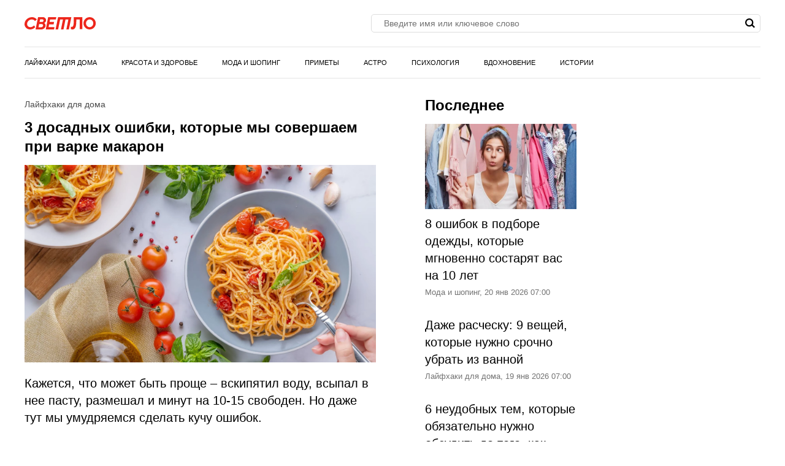

--- FILE ---
content_type: text/html; charset=UTF-8
request_url: https://svetlo.media/news/3-bessmyslennyh-deystviya-kotorye-vy-delaete-kogda-varite-makarony_id13498_c1_dp230303
body_size: 34021
content:
<!DOCTYPE html>
<html class="site" lang="ru">
<head>
    <title>3 досадных ошибки, которые мы совершаем при варке макарон</title>
    <meta http-equiv="Content-Type" content="text/html; charset=utf-8"/>
            <meta name="description" content="Блюдо, конечно, останется съедобным, но уже будет не таким вкусным. "/>
                                            <meta property="og:type" content="article"/>
                                                <meta property="og:title" content="3 досадных ошибки, которые мы совершаем при варке макарон"/>
                                                <meta property="og:image" content="https://svetlo.media/upload//upload/news/291875986260.jpeg"/>
                                                <meta property="og:url" content="https://svetlo.media/news/3-bessmyslennyh-deystviya-kotorye-vy-delaete-kogda-varite-makarony_id13498_c1_dp230303"/>
                                                <meta property="og:description" content="Блюдо, конечно, останется съедобным, но уже будет не таким вкусным. "/>
                        

            <link rel="canonical" href="https://svetlo.media/news/3-bessmyslennyh-deystviya-kotorye-vy-delaete-kogda-varite-makarony_id13498_c1_dp230303"/>
    
                        <meta property="twitter:image" content="https://svetlo.media/upload//upload/news/291875986260.jpeg"/>
                    <meta property="twitter:card" content="summary_large_image"/>
                    <meta property="twitter:title" content="3 досадных ошибки, которые мы совершаем при варке макарон"/>
                    <meta property="twitter:description" content="Кажется, что может быть проще&amp;nbsp;&amp;ndash; вскипятил воду, всыпал в нее&amp;nbsp;пасту, размешал и минут на 10-15 свободен. Но даже тут мы умудряемся сделать кучу ошибок.&amp;nbsp;
"/>
            

            <meta name="robots" content="max-image-preview:large">
    
    <meta name="viewport" content="width=device-width, initial-scale=1">
    <meta property="fb:pages" content="103711258060454"/>
    <meta name="format-detection" content="telephone=no"/>
    <link rel="icon" sizes="32x32" type="image/vnd.microsoft.icon" href="/favicons/favicon.ico?5"/>
    <link rel="shortcut icon" type="image/x-icon" href="/favicons/favicon.ico?3"/>
    <link rel="icon" type="image/svg+xml" href="/favicons/favicon.svg">

    <script src="https://cdn.advertronic.io/j/s.js" type="module"  async></script>
    <script>
        (window.advertronic = window.advertronic || {cmd:[]}).cmd.push({
            init:{userId: '7f58b76b-a69d-4efc-85b4-b9121c65d2e7'}
        });
    </script>

    <script src="//yastatic.net/es5-shims/0.0.2/es5-shims.min.js"></script>
            <script src="https://cdnjs.cloudflare.com/ajax/libs/gsap/3.1.1/gsap.js"></script>
        
    <!-- 24smi start -->
    <script async src="https://jsn.24smi.net/smi.js"></script>
    <!--/ 24smi end -->
    
            <style>
                    :root{--color-bg:#f1f1f1;--color-bgPrimary:linear-gradient(89.94deg,#000 44.39%,#ed261b);--color:#000;--color-reverse:#fff;--color-primary:#ed261b;--color-less:#4a4a4a;--color-secondary:#666;--color-light:#bbb;--color-success:#19904c;--color-link:#33519f;--color-border:#ddd;--color-border-secondary:#e4e4e4;--color-border-primary:#f4c0c0;--color-shadow:rgba(0,0,0,0.06);--color-shadow-secondary:rgba(65,146,193,0.06);--color-filterReverse:invert(100%) sepia(2%) saturate(7494%) hue-rotate(219deg) brightness(119%) contrast(119%);--color-filterSuccess:invert(54%) sepia(99%) saturate(230%) hue-rotate(341deg) brightness(85%) contrast(97%);--color-filterSecondary:invert(39%) sepia(0%) saturate(2%) hue-rotate(21deg) brightness(101%) contrast(101%);--color-vk:#4680c2;--color-telegram:#1c87d2;--color-ok:#ef7800;--color-whatsapp:#25d366}.avatar,.embed,.picture{--colorPicture-bg:#f4c0c0;--colorPicture:rgba(0,0,0,.4);--colorPicture-border:rgba(0,0,0,0.53);--colorPicture-filter:var(--color-filterReverse)}[class*=button-],[type=submit]{--colorBtn-bg:#000;--colorBtn:#fff;--colorBtnSuccess-bg:#c48154;--colorBtnSuccess:#fff;--colorBtnSuccess-filter:var(--color-filterReverse);--colorBtnSecondary-bg:#666;--colorBtnSecondary:#fff;--colorBtnDisabled-bg:#96a1a8;--colorBtnBorder-bg:transparent;--colorBtnBorder:#000;--colorBtnBorder-filter:var(--color-filterSuccess)}:root{--colorBlackout-bg:linear-gradient(180deg,transparent,#000 96.88%);--colorBlackout:#fff;--colorBlackout-secondary:hsla(0,0%,100%,0.5);--colorBlackout-filter:var(--color-filterReverse)}.social{--colorSocial-bg:#d4d3d3;--colorSocial-icon:#000;--colorSocialColored-icon:#fff}:root{--gammaPrimary--color-bg:var(--color-primary);--gammaPrimary--color:#fff;--gammaMain--color-bg:#fff;--gammaMain--color:#000;--gammaMain--color-secondary:#737373;--gammaMain--color-light:#d9d9d9;--gammaMain--colorSocial-bg:#eaeaea;--gammaSuccess--color-bg:#19904c;--gammaSuccess--color:#fff;--gammaFooter--color-bg:#f2f2f2;--gammaFooter--color:#000;--desktop:760px;--small-columns:1280px;--large-columns:1325px;--radius:5px;--radius-sm:3px;--radius-m:8px;--radius-lg:10px;--radius-xl:12px;--height:30px;--height-sm:22px;--height-m:40px;--height-lg:50px;--column:100%;--column-left:100%;--column-aside:300px;--column-gap:20px}@media (min-width:759px){:root{--column:970px;--column-gap:35px}}@media (min-width:1280px){:root:not(.site-column){--column:1260px;--column-left:940px;--column-gap:20px}}@media (min-width:1325px){:root:not(.site-column){--column:1305px;--column-left:970px;--column-gap:35px}}:root{--row-gap:30px;--inner:20px}@media (min-width:759px){:root{--inner:30px}}:root{--outer:-20px}@media (min-width:759px){:root{--outer:-30px}}:root{--icon-preloader:url("data:image/svg+xml;charset=utf8,%3C?xml version='1.0' encoding='UTF-8' standalone='no'?%3E%3Csvg xmlns:svg='http://www.w3.org/2000/svg' xmlns='http://www.w3.org/2000/svg' xmlns:xlink='http://www.w3.org/1999/xlink' version='1.0' width='15px' height='15px' viewBox='0 0 128 128' xml:space='preserve'%3E%3Cg%3E%3Cpath d='M122.5 69.25H96.47a33.1 33.1 0 0 0 0-10.5h26.05a5.25 5.25 0 0 1 0 10.5z' fill='%23000000' fill-opacity='1'/%3E%3Cpath d='M112.04 97.83L89.47 84.8a33.1 33.1 0 0 0 5.25-9.1l22.57 13.03a5.25 5.25 0 0 1-5.28 9.1z' fill='%23b2b2b2' fill-opacity='0.3'/%3E%3Cpath d='M88.68 117.35L75.65 94.78a33.1 33.1 0 0 0 9.1-5.25l13.02 22.57a5.25 5.25 0 1 1-9.1 5.25z' fill='%23b2b2b2' fill-opacity='0.3'/%3E%3Cpath d='M58.7 122.57V96.5a33.1 33.1 0 0 0 10.5 0v26.07a5.25 5.25 0 0 1-10.5 0z' fill='%23b2b2b2' fill-opacity='0.3'/%3E%3Cpath d='M30.1 112.1l13.04-22.57a33.1 33.1 0 0 0 9.1 5.25L39.2 117.35a5.25 5.25 0 1 1-9.1-5.25z' fill='%23b2b2b2' fill-opacity='0.3'/%3E%3Cpath d='M10.6 88.74L33.16 75.7a33.1 33.1 0 0 0 5.25 9.1L15.88 97.83a5.25 5.25 0 1 1-5.25-9.1z' fill='%23b2b2b2' fill-opacity='0.3'/%3E%3Cpath d='M5.37 58.75h26.06a33.1 33.1 0 0 0 0 10.5H5.37a5.25 5.25 0 0 1 0-10.5z' fill='%23999999' fill-opacity='0.4'/%3E%3Cpath d='M15.85 30.17L38.4 43.2a33.1 33.1 0 0 0-5.24 9.1L10.6 39.25a5.25 5.25 0 1 1 5.25-9.1z' fill='%237f7f7f' fill-opacity='0.5'/%3E%3Cpath d='M39.2 10.65l13.03 22.57a33.1 33.1 0 0 0-9.1 5.25l-13-22.57a5.25 5.25 0 1 1 9.1-5.25z' fill='%23666666' fill-opacity='0.6'/%3E%3Cpath d='M69.2 5.43V31.5a33.1 33.1 0 0 0-10.5 0V5.42a5.25 5.25 0 1 1 10.5 0z' fill='%234c4c4c' fill-opacity='0.7'/%3E%3Cpath d='M97.77 15.9L84.75 38.47a33.1 33.1 0 0 0-9.1-5.25l13.03-22.57a5.25 5.25 0 1 1 9.1 5.25z' fill='%23333333' fill-opacity='0.8'/%3E%3Cpath d='M117.3 39.26L94.7 52.3a33.1 33.1 0 0 0-5.25-9.1l22.57-13.03a5.25 5.25 0 0 1 5.25 9.1z' fill='%23191919' fill-opacity='0.9'/%3E%3CanimateTransform attributeName='transform' type='rotate' values='0 64 64;30 64 64;60 64 64;90 64 64;120 64 64;150 64 64;180 64 64;210 64 64;240 64 64;270 64 64;300 64 64;330 64 64' calcMode='discrete' dur='1080ms' repeatCount='indefinite'%3E%3C/animateTransform%3E%3C/g%3E%3C/svg%3E");--icon-camera:url("data:image/svg+xml;charset=utf-8,%3Csvg xmlns='http://www.w3.org/2000/svg' viewBox='0 0 19.5 15'%3E%3Cpath d='M9.75 5.01a3.274 3.274 0 0 0-3.272 3.282 3.277 3.277 0 0 0 3.272 3.281 3.277 3.277 0 0 0 3.272-3.28A3.277 3.277 0 0 0 9.75 5.01zm8.175-2.62h-3.164L12.867.479s-.01-.01-.014-.01l-.01-.009A1.533 1.533 0 0 0 11.753 0H7.814c-.46 0-.867.197-1.153.51v.006L4.809 2.39H1.575C.703 2.39 0 3.075 0 3.947v9.473C0 14.292.703 15 1.575 15h16.35a1.58 1.58 0 0 0 1.575-1.58V3.947a1.56 1.56 0 0 0-1.575-1.556ZM9.75 12.634a4.341 4.341 0 0 1 0-8.681 4.341 4.341 0 0 1 0 8.681zm7.88-7.735a.66.66 0 0 1-.657-.66.66.66 0 0 1 .657-.661.66.66 0 0 1 .656.66.66.66 0 0 1-.656.661z'/%3E%3C/svg%3E");--icon-arrow:url("data:image/svg+xml;charset=utf-8,%3Csvg width='5' height='12' fill='none' xmlns='http://www.w3.org/2000/svg'%3E%3Cpath d='m1 11 3-5-3-5' fill-rule='evenodd' stroke='%23000' fill='transparent' stroke-linecap='round' stroke-linejoin='round'/%3E%3C/svg%3E");--icon-loupe:url("data:image/svg+xml;charset=utf-8,%3Csvg width='16' height='16' xmlns='http://www.w3.org/2000/svg'%3E%3Cpath fill-rule='evenodd' clip-rule='evenodd' d='M6.71 11.183A4.478 4.478 0 0 1 2.237 6.71 4.478 4.478 0 0 1 6.71 2.237a4.478 4.478 0 0 1 4.473 4.473 4.478 4.478 0 0 1-4.473 4.473ZM16 13.971l-3.644-3.644A6.671 6.671 0 0 0 13.42 6.71a6.71 6.71 0 1 0-6.71 6.71c1.564 0 2.999-.54 4.14-1.437l3.568 3.57L16 13.97Z'/%3E%3C/svg%3E");--icon-hands:url("data:image/svg+xml;charset=utf-8,%3Csvg xmlns='http://www.w3.org/2000/svg'%3E%3Cpath d='m17.945 2.174 1.172-1.172a.586.586 0 1 0-.828-.829l-1.172 1.172a.586.586 0 0 0 .829.829zm1.969 1.421h-1.172a.586.586 0 1 0 0 1.172h1.172a.586.586 0 0 0 0-1.172zM.502 7.275c.092 1.57.084 2.87.077 4.017-.018 3.043-.046 5.025 2.093 7.164a5.28 5.28 0 0 0 7.458 0l5.8-5.8a1.757 1.757 0 0 0-.485-2.83l.961-.96a1.76 1.76 0 0 0-.545-2.856 1.757 1.757 0 0 0-.798-2.473 1.757 1.757 0 0 0-2.35-2.475A1.76 1.76 0 0 0 9.856.516c-.036.035-3.102 3.09-5.064 5.05L4.49 3.433a1.757 1.757 0 0 0-3.513.051c.047.797.072 1.599.08 2.502-.396.37-.578.898-.556 1.289Zm14.6 4.552-5.8 5.8a4.106 4.106 0 0 1-5.8 0c-1.778-1.776-1.769-3.297-1.75-6.328.006-1.158.014-2.47-.079-4.064a.587.587 0 0 1 1-.38c.198.2.122.285.177.498v.003l.47 3.325a.586.586 0 0 0 .995.333l5.832-5.83a.586.586 0 0 1 .812.843L8.472 8.513a.586.586 0 1 0 .828.829l3.315-3.315a.587.587 0 0 1 .828.829L10.13 10.17a.586.586 0 0 0 .828.829l2.486-2.486a.587.587 0 0 1 .829.829l-2.486 2.485a.586.586 0 1 0 .829.829l1.66-1.66a.587.587 0 0 1 .826.831zm-.353-7.104c.229.229.229.6 0 .828l-.132.132a1.76 1.76 0 0 0-.829-.828l.133-.133a.587.587 0 0 1 .828 0zm.829 3.314-.133.133a1.747 1.747 0 0 0-.829-.829l.133-.133a.587.587 0 0 1 .829.829zm-1.58-5.863c.229.228.23.597.002.827l-1.87 1.854a1.759 1.759 0 0 0-.824-.826l1.864-1.855a.587.587 0 0 1 .829 0zm-9.207 5.05c1.75-1.751 5.851-5.837 5.893-5.879a.587.587 0 0 1 .863.79c-5.48 5.469 2.577-2.588-7.23 7.22l-.295-2.08a.585.585 0 0 0 .77-.052ZM2.15 3.444a.587.587 0 0 1 1-.38c.198.2.122.285.177.497l.384 2.717a1.754 1.754 0 0 0-1.486-.765c-.012-.73-.036-1.4-.075-2.069Z'/%3E%3C/svg%3E");--icon-close:url("data:image/svg+xml;charset=utf-8,%3Csvg width='15' height='15' xmlns='http://www.w3.org/2000/svg'%3E%3Cpath fill-rule='evenodd' clip-rule='evenodd' d='m9.283 7.5 5.348-5.348A1.26 1.26 0 1 0 12.848.369L7.5 5.717 2.152.37A1.26 1.26 0 1 0 .369 2.152L5.717 7.5.37 12.848a1.26 1.26 0 0 0 1.783 1.783L7.5 9.283l5.348 5.348a1.26 1.26 0 1 0 1.783-1.783L9.283 7.5Z'/%3E%3C/svg%3E")}p{margin-bottom:1em;margin-top:1em}a{color:inherit;text-decoration:none}a:active{transform:translateY(2px)}h1{display:block;font-size:24px;font-weight:700;line-height:1.2}@media (min-width:759px){h1{font-size:28px}}h2{display:block;font-size:22px;font-weight:700;line-height:1.2}@media (min-width:759px){h2{font-size:24px}}button{background-color:transparent;border:none;color:inherit;cursor:pointer;margin:0;padding:0}button:active{transform:translateY(2px)}button:focus{outline:0}figure{display:block;margin:0 0 18px;padding:0}figcaption{color:var(--color-secondary);display:block;font-family:Arial,sans-serif;font-size:13px;margin-top:7px}[type=email],[type=password],[type=search],[type=text],select,textarea{-moz-appearance:none;appearance:none;-webkit-appearance:none;background-color:var(--color-bg);border:1px solid var(--color-border);box-sizing:border-box;color:var(--color);display:block;font:normal 16px/1.32 Helvetica,Arial,sans-serif;height:var(--height);margin:0 0 10px;outline:0;padding:10px 20px;resize:none;width:100%}textarea{min-height:70px}::-moz-placeholder{color:var(--color-secondary);font-family:Arial,sans-serif;font-size:14px}:-ms-input-placeholder{color:var(--color-secondary);font-family:Arial,sans-serif;font-size:14px}::placeholder{color:var(--color-secondary);font-family:Arial,sans-serif;font-size:14px}[type=submit]{--color-bg:var(--colorBtn-bg);--color-border:var(--colorBtn-bg);--color:var(--colorBtn);align-items:center;background:var(--color-bg);border:none;color:var(--color);cursor:pointer;font-size:13px;font-weight:700;height:var(--height);outline:0;padding:0 10px}[type=checkbox],[type=radio],[type=submit]{box-sizing:border-box;display:inline-flex;justify-content:center;position:relative}[type=checkbox],[type=radio]{align-items:baseline;-webkit-appearance:none;background-color:var(--color-bg);border:1px solid var(--color-border);height:20px;margin:0;padding:0;text-align:center;width:20px}[type=radio]{border-radius:50%}[type=checkbox]:checked:after,[type=radio]:checked:after{background-color:var(--color-primary);content:"";display:block;height:10px;left:4px;position:absolute;top:4px;width:10px}[type=radio]:checked:after{border-radius:50%}form{margin-bottom:var(--row-gap)}form:invalid [type=submit]{--color-bg:var(--colorBtnDisabled-bg);--color-border:var(--colorBtnDisabled-bg)}label{display:flex}label:not([class]){margin-bottom:15px}label:not([class]) input{margin-right:5px}label:not([class])>input{flex-shrink:0;margin-bottom:0}@media (min-width:759px){[type=email],[type=search],[type=text],select,textarea{font-size:13px}}body{margin:0;padding:0}.body-lock{overflow:hidden!important;touch-action:none}.body-fixedLock{position:fixed;width:100%}html{-webkit-text-size-adjust:none;font:normal 20px/1.4 Helvetica,Arial,sans-serif}[class*=gamma-]{background:var(--color-bg);color:var(--color)}.gamma-primary{--color-bg:var(--gammaPrimary--color-bg);--color:var(--gammaPrimary--color)}.gamma-main{--color-bg:var(--gammaMain--color-bg);--color:var(--gammaMain--color);--color-secondary:var(--gammaMain--color-secondary);--color-light:var(--gammaMain--color-light);--colorSocial-bg:var(--gammaMain--colorSocial-bg)}.gamma-footer{--color-bg:var(--gammaFooter--color-bg);--color:var(--gammaFooter--color);--color-secondary:var(--gammaFooter--color-secondary)}.column{box-sizing:border-box;display:block;width:var(--column)}@media (min-width:759px){.column{margin-left:auto;margin-right:auto}}.grid{box-sizing:border-box;display:block}.grid:last-child{margin-bottom:calc(var(--row-gap)*-1)}[class*=grid_cell-]{box-sizing:border-box;margin-bottom:var(--row-gap)}@media (min-width:759px){.grid{-moz-column-gap:var(--column-gap);column-gap:var(--column-gap);display:grid;grid-template-columns:repeat(3,minmax(0,1fr));justify-content:space-between}.grid-4{grid-template-columns:repeat(4,minmax(0,1fr))}.grid_cell-2{grid-column-end:span 2}.grid_cell-3{grid-column-end:span 3}.grid_cell-4{grid-column-end:span 4}}@media (max-width:1279px){.grid_aside{display:none}}.block{padding:20px;position:relative}.block:not(:last-child){margin-bottom:var(--row-gap)}@media(min-width:759px){.block{padding:30px}}.block-empty{padding:0 20px}@media(min-width:759px){.block-empty{padding:0 30px}}.block.gamma-main{padding-bottom:0;padding-top:0}@media (max-width:758px){.swipe{-webkit-overflow-scrolling:touch;display:flex;overflow-x:scroll;overflow-y:hidden;position:relative;scrollbar-width:none}.swipe::-webkit-scrollbar{display:none}.swipe>*{position:relative}.swipe>:last-child:after{content:"";display:block;height:1px;position:absolute;right:-20px;width:20px}.inner-default,.inner-mobile{padding-left:var(--inner);padding-right:var(--inner)}}@media (min-width:759px){.inner-default,.inner-desktop{padding-left:var(--inner);padding-right:var(--inner)}}@media (max-width:758px){.outer-default,.outer-mobile{margin-left:var(--outer);margin-right:var(--outer)}}@media (min-width:759px){.outer-default,.outer-desktop{margin-left:var(--outer);margin-right:var(--outer)}}@media (max-width:758px){.inout-mobile{margin-left:var(--outer);margin-right:var(--outer);padding-left:var(--inner);padding-right:var(--inner)}}.row-gap>*{margin-bottom:var(--row-gap)}.row-gap>:last-child{margin-bottom:0}@media (min-width:759px){.anchor{margin-top:-30px}}.editor{display:block;overflow-wrap:break-word}.editor a:not([class]){color:var(--color);text-decoration:underline;-webkit-text-decoration-color:var(--color-primary);text-decoration-color:var(--color-primary);text-decoration-thickness:3px;text-underline-position:from-font}.editor hr{border:none;border-bottom:1px solid var(--color-border)}.editor blockquote{margin:1.167em 0;padding-left:28px;position:relative}.editor blockquote:before{color:#c3c3c3;content:" \201C";font-size:55px;left:-10px;line-height:1;position:absolute;top:-6px}.editor blockquote p{margin-left:0;margin-right:0}.editor blockquote>:last-child{margin-bottom:0}.editor>:first-child{margin-top:0}.editor>:last-child{margin-bottom:0}.more{max-height:100px;overflow:hidden;position:relative}.more_btn{display:none}.more.el-active .more_btn{background-color:var(--color-bg);bottom:0;color:var(--color-note);cursor:pointer;display:block;font-size:inherit;line-height:inherit;position:absolute;right:0}.more.el-active .more_btn:before{background:linear-gradient(90deg,hsla(0,0%,100%,0),var(--color-bg) 50%);content:"";display:block;height:100%;position:absolute;right:100%;top:0;width:24px}.more.el-more{height:auto;max-height:none}.more.el-more .more_btn{display:none}.more-gradient.el-active:not(.el-more):after{background:linear-gradient(0deg,var(--color-bg),var(--color-bg) 15px,hsla(0,0%,100%,0) 100%);bottom:0;content:"";display:block;height:var(--height-lg);left:0;position:absolute;width:100%}.more-gradient.el-active .more_btn{line-height:1;z-index:1}.ads{critical:this;display:block;margin-bottom:20px;overflow:hidden;padding:0;position:relative;text-align:center}.ads>:not(script):not(style){display:block;margin:auto!important}@media (min-width:759px){.ads{critical:this;left:50%;margin-bottom:30px;margin-left:-485px;top:0;width:970px}}.ads-fix{critical:this;align-items:center;background-color:#dbdbdb;display:flex;justify-content:center;min-height:300px;position:relative}.ads-fix:empty:before{critical:this;content:"Реклама";font-family:Arial,sans-serif;font-size:13px;left:50%;line-height:1em;margin:-.5em 0 0 -3em;opacity:.5;position:absolute;top:50%;width:6em}.ads-fix>:not(script):not(style){critical:this;height:auto;min-height:auto}@media (min-width:759px){.ads-fix{critical:this;min-height:300px}}.ads-googleFix .ads_plug:before{content:"Реклама";font-family:Arial,sans-serif;font-size:13px;left:50%;line-height:1em;margin:-.5em 0 0 -3em;opacity:.5;position:absolute;top:50%;width:6em}.ads-googleFix .ads_inner:not([style*="display: none"])+.ads_plug{display:none}@media (max-width:758px){.ads-aside{display:none}}@media (min-width:759px){.ads-aside{critical:this;background-color:var(--gamma-main--color-bg);left:0;margin-bottom:30px;margin-left:0;top:0;width:300px}.ads-aside.ads-fix{critical:this;min-height:600px}.ads-728{left:50%;margin-bottom:30px;margin-left:-364px;top:0;width:728px}.ads-auto{left:0;margin-left:0;width:auto}}.link{color:var(--color-link);text-decoration:underline}.href{display:block;height:100%;left:0;top:0;width:100%}.anchor,.href{position:absolute}.anchor{margin-top:-20px;visibility:hidden}@media (min-width:759px){.anchor{margin-top:-20px}}[class*=title-]{display:block;font-weight:700;line-height:1.2}.title-1{font-size:24px;line-height:1.33;margin:0 0 10px}@media (min-width:759px){.title-1{margin-bottom:15px}}.title-2{font-size:22px;margin:0 0 16px}@media (min-width:759px){.title-2{font-size:24px}}[class*=button-]{--color-bg:var(--colorBtn-bg);--color-border:var(--colorBtn-bg);--color:var(--colorBtn);align-items:center;background:var(--color-bg);border:none;box-sizing:border-box;color:var(--color);cursor:pointer;display:inline-flex;font-family:Arial,sans-serif;font-size:13px;font-weight:700;height:var(--height);justify-content:center;outline:0;padding:0 10px;position:relative}.button-link{--color-bg:transparent;color:var(--color-link);font-weight:400;padding:0;text-decoration:underline;-webkit-text-decoration-color:var(--color-link);text-decoration-color:var(--color-link)}.button-success{--color-bg:var(--colorBtnSuccess-bg);--color:var(--colorBtnSuccess);--color-border:var(--colorBtnSuccess-bg);--color-filter:var(--color-filterReverse)}.button-secondary{--color-bg:#666;--color:var(--colorBtnSecondary)}.button-primary{--color-bg:var(--gammaPrimary--color-bg);--color:var(--gammaPrimary--color)}[class*=button-border]{--color:var(--colorBtnBorder);--color-bg:var(--colorBtnBorder-bg);border:1px solid var(--color-border)}.button-border-success{--color:var(--color);--color-border:var(--colorBtnSuccess-bg);--color-filter:var(--color-filter)}.button-border-link{--color:var(--color);--color-border:var(--color-border-secondary)}.button-border-primary{--color:var(--color-primary);--color-border:var(--color-primary)}.button-m{border-radius:var(--radius-sm);height:var(--height-m)}.button-lg,.button-m{font-size:16px;font-weight:400;padding-left:30px;padding-right:30px}.button-lg{height:var(--height-lg)}.tags{display:flex;flex-wrap:wrap;margin-bottom:0;margin-left:-10px}.tags_item{display:flex;flex-shrink:0;font-weight:400;height:var(--height-sm);margin-bottom:10px;margin-left:10px}.picture{--color-bg:var(--colorPicture-bg);--color:var(--colorPicture);--color-filter:var(--colorPicture-filter);--aspect-ratio:56.25%;background-color:var(--color-bg);color:var(--color);display:block;overflow:hidden;position:relative}.picture:before{content:"";display:block;padding-top:var(--aspect-ratio)}.picture_image{display:block;height:100%;left:0;-o-object-fit:cover;object-fit:cover;-o-object-position:50% 50%;object-position:50% 50%;position:absolute;top:0;width:100%}.picture-any .picture_image{--aspect-ratio:0;height:auto;position:relative}.picture-any:before{display:none}.picture-round{border-radius:50%}.picture-round:before{content:"";display:block;padding-top:100%}.picture-avatar{--color-border:var(--colorPicture-border);border:1px solid var(--color-border);border-radius:50%}.picture-avatar:before{content:"";display:block;padding-top:100%}.picture-alt:after{background:var(--icon-camera) 50% 50% /25% auto no-repeat;content:"";display:block;filter:var(--colorPicture-filter);height:100%;left:0;position:absolute;top:0;width:100%}.user{align-items:center;display:flex;position:relative}.user_avatar{flex-shrink:0;margin-right:15px;width:55px}.user_content>:last-child{margin-bottom:0}.user_name{display:block;font-size:16px;margin-bottom:4px}.user_info{color:var(--color-secondary);display:block;font-family:Arial,sans-serif;font-size:13px}.figure{display:block;margin-bottom:18px}.figure_picture{margin-bottom:7px}.figure_caption{color:var(--color-secondary);display:block;font-family:Arial,sans-serif;font-size:13px}.avatar{--color-bg:var(--colorPicture-bg);background-color:var(--color-bg);border-radius:50%;display:inline-block;font-size:50px;height:1em;overflow:hidden;position:relative;width:1em}.avatar_thumb{display:block;height:100%;left:0;-o-object-fit:cover;object-fit:cover;-o-object-position:50% 50%;object-position:50% 50%;position:absolute;top:0;width:100%}.avatar-alt{--color-filter:var(--colorPicture-filter)}.avatar-alt:after{background:var(--icon-camera) 50% 50% /30% auto no-repeat;content:"";display:block;filter:var(--color-filter);height:100%;left:0;position:absolute;top:0;width:100%}.symbol,[class*=symbol-]{fill:var(--color);stroke:var(--color);stroke-width:0;display:inline-block;font-size:12px;height:1em;width:1em}.symbol-burger{font-size:20px;width:1.29em}.symbol-logo{font-size:20px;width:5.857em}.symbol-hands{font-size:20px;width:1.05em}.symbol-vk{font-size:17px;width:1.79em}.symbol-telegram{font-size:17px;width:1.19em}.symbol-whatsapp{font-size:17px;width:1.1em}.symbol-ok{font-size:17px;width:.6em}.symbol-cornerArrow{fill:transparent;stroke-width:2;stroke:#e0e0e0;width:.417em}.symbol-cornerArrowSecondary{fill:transparent;stroke-width:2;stroke:var(--color-primary);width:.421}.symbol-logoShort{font-size:9.5px;width:.84em}.logo{align-items:baseline;display:inline-flex}.logo_icon{display:flex;flex-shrink:0}.logo_text{display:none}@media (min-width:759px){.logo_text{display:block;line-height:1;margin-left:5px}}.popup-nav .logo{padding:19px 0;position:absolute;top:0}.popup-nav .symbol-logo{font-size:26px}.breadcrumbs{display:flex;flex-wrap:wrap;font-family:Arial,sans-serif;font-size:13px;margin-bottom:5px;margin-left:-2px}.breadcrumbs_item{display:block;margin-left:2px}.breadcrumbs_item:not(:first-child):before{content:"/";margin-right:3px}.breadcrumbs_item:last-child{color:var(--color-secondary)}@media(min-width:759px){.breadcrumbs{margin-bottom:10px}}.social{--color-bg:var(--colorSocial-bg);--color:var(--colorSocial-icon);--gap:10px;display:flex;font-size:var(--height);margin-left:calc(var(--gap)*-1)}[class*=social_item-]{align-items:center;background-color:var(--color-bg);display:flex;height:1em;margin-left:var(--gap);width:1em}.social_icon{font-size:1em;height:.6em;margin:auto;-o-object-fit:contain;object-fit:contain;-o-object-position:0 50%;object-position:0 50%;width:.6em}.social-colored{--color:var(--colorSocialColored-icon)}.social-colored .social_item-vk{--color-bg:var(--color-vk)}.social-colored .social_item-telegram{--color-bg:var(--color-telegram)}.social-colored .social_item-ok{--color-bg:var(--color-ok)}.social-colored .social_item-whatsapp{--color-bg:var(--color-whatsapp)}.social-bordered{--color-bg:#000;--color:#fff;border:1px solid var(--color-border);font-size:20px;padding:5px}.social-bordered [class*=social_item-]{margin:3px 10px;position:relative}.social-bordered [class*=social_item-]:before{background-color:var(--color-border);content:"";height:calc(100% + 6px);left:-10px;position:absolute;top:-3px;width:1px}.social-bordered [class*=social_item-]:first-child:before{content:none}.social-rounded{--gap:5px}.social-rounded [class*=social_item-]{border-radius:var(--radius)}.bricks{display:flex;padding-top:10px}.bricks_item{-webkit-line-clamp:1;-webkit-box-orient:vertical;align-items:center;border:1px solid var(--color-border-secondary);color:var(--color);cursor:pointer;display:flex;display:-webkit-box;font-family:Arial,sans-serif;font-size:13px;font-weight:700;height:30px;line-height:2.5;margin:0 0 10px 10px;overflow:hidden;padding:0 10px;-webkit-user-select:none;-moz-user-select:none;-ms-user-select:none;user-select:none}.bricks_icon{fill:var(--color-primary);font-size:15px;margin-right:7px}.bricks_item.el-active{--color-bg:#000;--color:#fff;background-color:var(--color-bg);border-color:transparent;color:var(--color)}.bricks_item.el-active .bricks_icon{fill:var(--color-reverse)}.bricks_item:first-child{margin-left:0}@media (hover:hover){.bricks_item:not(.el-active):hover{background-color:var(--color-bg-hover);border-color:none}}@media (max-width:758px){.bricks:not(.swipe){flex-wrap:wrap;margin-left:-10px}.bricks:not(.swipe) .bricks_item:first-child{margin-left:10px}}@media (min-width:759px){.bricks{flex-wrap:wrap;margin-left:-10px}.bricks_item:first-child{margin-left:10px}}.label{align-items:center;display:flex}.label_input{margin-right:7px}.label_text{display:block;font-family:Arial,sans-serif;font-size:13px}[class*=ellipsis-]{-webkit-line-clamp:var(--clamp);-webkit-box-orient:vertical;display:-webkit-box;overflow:hidden}.ellipsis-1{--clamp:1}.ellipsis-2{--clamp:2}.ellipsis-3{--clamp:3}.ellipsis-4{--clamp:4}.ellipsis-5{--clamp:5}.ellipsis-6{--clamp:6}.emojiList{display:flex;flex-wrap:wrap;-webkit-user-select:none;-moz-user-select:none;-ms-user-select:none;user-select:none}.emojiList_brick{align-items:center;background-color:#f1f1f1;border-radius:var(--radius);box-sizing:border-box;cursor:pointer;display:flex;justify-content:center;margin-bottom:8px;min-height:31px;min-width:53px;padding:8px}.emojiList_brick:not(:last-child){margin-right:8px}.emojiList_brick.js-active{background-color:#f4c0c0}.emojiList_val:not(:empty){margin-left:5px;word-break:break-all}.banner{display:block;margin-bottom:var(--row-gap);overflow:hidden;padding-bottom:0;padding-top:0;position:relative;text-align:center}.banner:last-child{margin-bottom:0}.banner>:not(script):not(style){display:block;margin:auto!important}@media (min-width:759px){.banner-970{left:50%;margin-left:-485px;top:0;width:970px}}.banner-fix{align-items:center;background-color:#dbdbdb;display:flex;justify-content:center;min-height:300px;position:relative}.banner-fix>:not(script):not(style){height:auto;min-height:auto}.banner-fix:empty:before{color:var(--gamma-secondary--color-note);content:"Реклама";font-family:Arial,sans-serif;font-size:13px;left:50%;line-height:1em;margin:-.5em 0 0 -3em;position:absolute;top:50%;width:6em}@media (min-width:759px){.banner-fix{min-height:300px}}@media (max-width:758px){.banner-fixStrip{height:100px;margin-left:auto;margin-right:auto;width:320px}}@media (min-width:759px){.banner-fixStrip{height:90px}}@media (max-width:758px){.banner-aside{display:none}}@media (min-width:759px){.banner-aside{background-color:var(--gammaMain);left:0;margin-left:0;top:0;width:var(--column-aside)}.banner-aside.banner-fix{min-height:600px}.banner-728{left:50%;margin-left:-364px;top:0;width:728px}}.page{display:flex;flex-direction:column;flex-grow:1}.page_header{margin-bottom:20px}.page_title{word-break:break-word}.page_main{flex-grow:1}.page_tags{padding-top:0}.page_mainNews{position:sticky;top:var(--row-gap)}.header_column{align-items:stretch;display:flex;flex-wrap:wrap;justify-content:space-between}.header_logo{padding:28px 0}.header_nav{align-items:center;display:flex;font:inherit;font-size:20px;margin-right:-20px;padding:0 15px;text-transform:uppercase}.header_navIcon{font-size:19px}@media (max-width:758px){.header{border-bottom:1px solid var(--color-border-secondary)}.header_logo .symbol-logo{font-size:26px}.header_logo{padding:19px 0}.header_mmColumn{display:none}}@media (min-width:759px){.header_column{align-items:center}.header_search{flex-grow:1;max-width:635px}}.mm{background:var(--gammaMain--color-bg);color:var(--gammaMain--color);font-family:Arial,sans-serif;font-size:14px}.mm_item{align-items:center;display:flex;height:50px;padding:0 20px;text-transform:uppercase}.mm_item:last-child{padding-right:0}@media(min-width:759px){.mm{border-bottom:1px solid var(--color-border-secondary);border-top:1px solid var(--color-border-secondary);font-size:11px}.mm_items{display:flex;flex-wrap:wrap;margin-left:-20px}.mm_item{white-space:nowrap}}.footer{border-bottom-left-radius:0;border-bottom-right-radius:0}.footer.grid{margin-bottom:0}.footer_top{margin-bottom:var(--row-gap)}.footer_logo .symbol-logo{fill:#0030d9;stroke:#0030d9}.footer_categories{margin-bottom:var(--row-gap)}.footer_category{margin-bottom:0;margin-right:20px}.footer_categoryList{display:flex;flex-wrap:wrap}.footer_description{color:var(--color-secondary);font-size:13px;margin-bottom:var(--row-gap)}.footer_navigation{display:flex;flex-wrap:wrap;margin-bottom:var(--row-gap)}.footer_navigationLink{font-size:13px;margin-right:var(--inner)}.footer_disclaimer{color:var(--color-secondary);font-size:13px}@media(max-width:758px){.footer_categories{display:flex;flex-wrap:wrap}.footer_categoryTitle{font-size:13px;line-height:1.5;margin:0}.footer_navigationLink{line-height:1.5}}@media(min-width:759px){.footer{padding-left:0;padding-right:0}.footer_top{margin-bottom:calc(var(--row-gap)*2)}.footer_cell-left{padding-left:var(--inner)}.footer_cell-right{display:flex;justify-content:flex-end;padding-right:var(--inner)}[class*=footer_cell-]{margin-bottom:0}.footer_categories,.footer_description,.footer_disclaimer,.footer_navigation{padding-left:var(--inner);padding-right:var(--inner)}.footer_category{margin-bottom:var(--row-gap)}.footer_categoryLink{font-size:13px;margin-right:10px}}.site{display:flex;flex-direction:column;min-height:100%}.site_body{-webkit-tap-highlight-color:transparent;-webkit-text-size-adjust:none;background-color:#fff;color:var(--color);overflow-x:hidden;overflow-y:scroll}.site_body,.site_frame{display:flex;flex-direction:column;flex-grow:1}.site_frame{width:100%}.site_top{margin-bottom:var(--row-gap)}.site_columns{display:contents}.site_left{align-self:stretch;box-sizing:border-box;width:var(--column-left)}.site_left,.site_main{display:flex;flex-direction:column;flex-grow:1}.site_main{margin-bottom:var(--row-gap)}.site_footer{flex-shrink:0}@media (min-width:759px){.site_body{overflow-x:auto}.site_frame{min-width:970px}.site_columns{align-items:flex-start;display:flex;flex-grow:1}}@media (max-width:1279px){.site_aside{display:none}}@media (min-width:1280px){.site_columns{-moz-column-gap:var(--column-gap);column-gap:var(--column-gap);justify-content:space-between}.site_aside{align-self:stretch;box-sizing:border-box;flex-shrink:0;margin-bottom:var(--row-gap);width:var(--column-aside)}.site_aside .stories.block{padding-left:0;padding-right:0}.site_asideSticky{position:sticky;top:var(--row-gap)}}.embed{--embedPaddingTop:0;--color-bg:var(--colorPicture-bg);--color:var(--colorPicture);display:flex;justify-content:center;margin-bottom:30px;margin-top:30px;max-width:100%;position:relative;width:100%}.embed:empty{align-items:center;background-color:var(--color-bg)}.embed:before{color:var(--color);font-size:13px;line-height:1em}.embed:after{content:"";display:block;padding-top:var(--embedPaddingTop)}.embed-kinoafishaPlayer,.embed-vk,.embed-youtube{--embedPaddingTop:56.25%;align-items:center;background-color:var(--color-bg);overflow:hidden}.embed-youtubeShorts{--embedPaddingTop:177.8%;align-items:center;background-color:var(--color-bg);overflow:hidden}.embed-kinoafishaPlayer>iframe[src],.embed-vk>iframe[src],.embed-youtube>iframe[src],.embed-youtubeShorts>iframe[src]{border:none;height:100%;left:0;position:absolute;top:0;width:100%}.embed-youtube:before{content:"Youtube"}.embed-youtubeShorts:before{content:"Youtube shorts"}.embed-kinoafishaPlayer:before{content:"Player"}.embed-instagram{display:block}.embed-instagram:before{content:"";float:left;height:0;margin-left:-1px;padding-top:var(--embedPaddingTop);width:1px}.embed-instagram:after{clear:both;content:"";display:table;padding-top:0}.embed-youtube:empty:before{content:"Youtube"}.embed-youtubeShorts:empty:before{content:"Youtube shorts"}.embed-kinoafishaEmbed{min-height:295px}.embed-kinoafishaEmbed:after{display:none}.embed-kinoafishaEmbed:empty:before{content:"Блок с фильмом"}.embed-facebookPlayer .fb-video{height:auto;width:100%}.embed-facebook,.embed-twitter{min-height:170px}.embed-twitter .twitter-tweet{margin:0!important}.embed-playbuzz,.embed-tiktok{min-height:600px}.embed-tiktok:empty{margin-left:auto;margin-right:auto;max-width:323px}.embed-tiktok blockquote{border:0;margin:0;padding:0}.embed-facebook,.embed-playbuzz{display:block}.embed-twitter:empty:before{content:"Twitter"}.embed-tiktok:empty:before{content:"Tiktok"}.embed-playbuzz:empty:before{content:"Playbuzz"}.embed-facebook:empty:before,.embed-facebookPlayer:empty:before{content:"Facebook"}.embed-vk:empty:before{content:"В контакте"}.embed-playbuzzIframe{flex-direction:column}.embed-playbuzzIframe .embed_content{width:100%}.embed-playbuzzIframe:not(.js-toggle) .embed_content{height:420px;overflow:hidden;position:relative}.embed-playbuzzIframe:not(.js-toggle) .embed_content:after{background:linear-gradient(to bottom,rgba(255,255,255,0),var(--color-bg) 30px);bottom:0;content:"";display:block;height:65px;left:0;position:absolute;width:100%}.embed-playbuzzIframe .embed_moreBtn{bottom:0;left:50%;margin-left:-95px;position:absolute;width:190px}.embed-playbuzzIframe.js-toggle .embed_moreBtn{display:none}@media (min-width:759px){.embed-playbuzzIframe:not(.js-toggle) .embed_content{height:700px}}.popup{background-color:rgba(0,0,0,.5);display:block;height:100%;left:0;opacity:0;overflow-x:auto;overflow-y:scroll;position:fixed;text-align:center;top:0;visibility:hidden;width:100%;z-index:9999}.popup_btns{display:none}.popup_frame{display:table;width:100%}.popup_cell,.popup_frame{height:100%;left:0;position:relative;top:0}.popup_cell{display:table-cell;perspective:1500px;vertical-align:middle}.popup_bg{background-color:transparent;height:100%;left:0;position:absolute;top:0;width:100%}.popup_container{box-sizing:border-box;display:block;left:0;margin:42px 20px;padding:20px 15px;position:relative;text-align:left;top:0;white-space:normal;word-break:break-word;z-index:2}.popup_title{display:block;font-size:1.4em;padding-top:0}.popup_close{display:block;overflow:hidden;padding:15px;position:absolute;right:-15px;top:-44px;z-index:5}.popup_closeBtn{fill:var(--color-bg)}.popup_progress{height:48px!important;width:100%!important}.popup_progress .popup_layer{background:#131313;height:100%;position:absolute;width:1%;z-index:0}.popup_progress .popup_info{align-items:center;background-color:#424242;display:flex;height:3rem;justify-content:center;width:100vw}.popup_progress .popup_info_countdown{color:#fff;margin-left:1rem}.popup_progress .popup_info_text{color:#fff}.popup_progress .popup_info_close{height:100%;opacity:1;position:absolute;right:.5rem;top:12.5%;width:32px;z-index:99999}.popup_progress .popup_info_close:after,.popup_progress .popup_info_close:before{background-color:#fcfcfc;content:" ";height:13px;position:absolute;right:1rem;top:23%;width:2px}.popup_progress .popup_info_close:before{transform:rotate(45deg)}.popup_progress .popup_info_close:after{transform:rotate(-45deg)}.popup.active{opacity:1;visibility:inherit}@media (min-width:759px){.popup{display:block;opacity:1;overflow-x:auto;overflow-y:scroll;position:fixed;text-align:center;visibility:hidden;z-index:9999}.popup,.popup_frame{height:100%;left:0;top:0;width:100%}.popup_frame{display:table;position:relative}.popup_cell{display:table-cell;left:0;perspective:1500px;position:relative;top:0;vertical-align:middle}.popup_bg{background-color:transparent;height:100%;left:0;position:absolute;top:0;width:100%}.popup_container{box-sizing:border-box;display:block;display:inline-block;left:0;margin:70px 175px;max-width:390px;padding:15px 65px;position:relative;text-align:left;top:0;transform:scale(0);vertical-align:middle;white-space:normal;z-index:2}.popup_container:after{background:#1f1f1f url(../img/symbols/preloader3.gif) 50% 60px scroll no-repeat;content:"";display:block;height:100%;left:0;opacity:0;position:absolute;top:0;visibility:hidden;width:100%;z-index:100}.popup_title{display:block;font-size:1.4em;padding-top:0}.popup_content{padding:1em 0 1.4em}.popup.active{opacity:1;visibility:inherit}.popup_close{right:-40px;top:-38px}.popup_closeBtn{font-size:18px}.popup.active .popup_container{transform:scale(1) rotateX(0deg) translateZ(0)}.popup.active .popup_close{right:-50px;top:-43px;transform:scale(1) rotate(0deg)}.popup-middle .popup_container{max-width:42.66em;min-height:475px;width:42.66em}}.popup-middle .popup_container{margin:0;min-height:100%;padding:0}.popup-middle .popup_content{padding:15px}.popup-middle .popup_close{right:0;top:0}@media (max-width:758px){.popup-middle .popup_closeBtn{fill:var(--color)}}@media (min-width:759px){.popup-middle .popup_container{margin:70px 175px;min-height:475px;padding:15px 65px}}@media (max-width:758px){.popup-fullscreen .popup_container{height:100%;margin:0;padding:0}.popup-fullscreen .popup_close{display:none}}.popup-nav .popup_container{padding:0}.popup-nav.active .popup_close{display:block;right:0;top:-3px}.popup-nav .popup_closeBtn{--color-bg:var(--color)}.popup-nav .popup_title{align-items:center;border-bottom:1px solid var(--color-border);display:flex!important;font-size:20px;height:64px;justify-content:space-between}.popup-nav .popup_content,.popup-nav .popup_title{padding-left:var(--inner);padding-right:var(--inner)}.popup-nav .popup_content{height:calc(100% - 56px)}.popup-nav_footer,.popup-nav_news{display:none}.popup-nav .popup-nav_news{border-top:1px solid var(--color-border);display:grid;padding-top:var(--inner)}.popup-nav .popup-nav_newsTitle{font-size:14px;font-weight:700}.popup-nav .popup-nav_footer{display:flex;flex-wrap:wrap;padding-bottom:56px}.popup-nav_footerLink{font-size:14px;margin-right:15px;opacity:.5}.popup-nav .header_mmColumn{display:block;padding-left:0;padding-right:0}.popup-nav .mm{background-color:hsla(0,0%,100%,0);box-shadow:none}.popup-nav .mm_items{display:flex;flex-direction:column;overflow:hidden;padding-bottom:20px;width:100%}.popup-nav .mm_item{background-color:var(--color-bg);font-size:24px;font-weight:700;height:auto;padding:8.5px 0}.popup-nav .mm_item:first-child{padding-top:0}@media (min-width:759px){.popup-nav .popup_content{padding-top:0}}.dropSearch{display:flex;position:relative}.dropSearch_button{background-image:var(--icon-loupe);background-position:50%;background-repeat:no-repeat;box-sizing:content-box;filter:var(--color-filter);font-size:0;height:var(--height);padding:0 10px;width:15px}.dropSearch_search{display:none;flex-grow:1}.dropSearch_search .mSearch_button{display:none}.dropSearch.el-active .dropSearch_search{display:block;position:static}@media (max-width:758px){.dropSearch.el-active{background-color:var(--color-bg);position:absolute;width:calc(100% - var(--inner)*2)}}.mSearch,.mSearch_form{position:relative}.mSearch_form,.mSearch_input{margin-bottom:0}.mSearch_input{border-radius:var(--radius);padding-right:35px}.mSearch_button{background-image:var(--icon-loupe);background-position:50%;background-repeat:no-repeat;box-sizing:content-box;filter:var(--color-filter);font-size:0;height:var(--height);padding:0 10px;position:absolute;right:0;top:0;width:15px}.mSearch_result{margin-top:5px;position:absolute;width:100%;z-index:10}.mSearch_form.el-active .mSearch_button{background-image:var(--icon-close)}@media (max-width:758px){.header .mSearch{display:none}}@media (min-width:759px){.header .mSearch{flex-grow:1;max-width:635px}}.popup-nav .mSearch{--color-bg:var(--gammaMain--color-bg);background-color:var(--color-bg);padding-bottom:30px;padding-top:30px}.popup-nav .mSearch_input{--color:var(--color-dark);--color-border:var(--color-light)}.popup-nav .mSearch_input:focus{--color-border:var(--color-primary)}.popup-nav .mSearch_button{--color-filter:var(--color-filterPrimary)}@media (min-width:759px){.popup-nav .mSearch{margin-left:calc(var(--inner)*-1);margin-right:calc(var(--inner)*-1);padding-left:var(--inner);padding-right:var(--inner)}}.mSearchResult{box-shadow:0 10px 10px var(--color-shadow-secondary);box-sizing:border-box;font-size:15px;margin-top:5px;position:absolute;width:100%;z-index:10}.mSearchResult_list{display:flex;flex-direction:column;margin-bottom:30px}.mSearchResult_item{margin-bottom:var(--row-gap)}.mSearchResult_item:last-child{margin-bottom:0}.mSearchResult_goToAll{--color:var(--color-secondary);color:var(--color)}.mSearchResult-extended .mSearchResult_title{display:block;font-weight:700;margin-bottom:var(--row-gap)}@media (min-width:759px){.mSearchResult-extended{padding-bottom:50px;padding-top:30px}.mSearchResult-extended .mSearchResult_group{display:flex;margin-bottom:calc(var(--row-gap)*2)}.mSearchResult-extended .mSearchResult_group:last-child{margin-bottom:0}.mSearchResult-extended .mSearchResult_title{margin-right:20px;width:150px}.mSearchResult-extended .mSearchResult_list{margin-bottom:0}}.popup-nav .mSearchResult{left:0}.authBox_anchor{margin-top:-100px}.authBox_title{display:block;font-size:18px;font-weight:700;margin-bottom:17px;margin-top:0}.authBox_label{cursor:pointer;display:block;font-family:Arial,sans-serif;font-size:13px;margin-bottom:5px}.authBox_social{display:flex;flex-wrap:wrap;margin-bottom:var(--row-gap)}.authBox_agree{display:block;margin-bottom:25px}.authBox_agree_link{text-decoration:underline;-webkit-text-decoration-color:var(--color-border);text-decoration-color:var(--color-border)}.authBox_form{grid-row-gap:15px;grid-column-gap:15px;align-items:center;display:grid;grid-template-columns:repeat(5,minmax(-webkit-min-content,auto));grid-template-columns:repeat(5,minmax(min-content,auto));width:100%}.authBox_form .form_field{grid-column:span 5;margin-bottom:0}.authBox_form .form_submit{justify-content:center;text-align:center}.authBox_form:valid .form_submit{cursor:pointer}.authBox_form_remember{grid-column:span 2}.authBox_form_reg{font-size:13px;grid-column:span 4;text-align:right}.authBox_form_regBtn{display:inline;grid-column:span 4;margin-bottom:0;text-align:right}.authBox_form_recover{grid-column:span 3;justify-content:flex-end}@media (min-width:759px){.authBox_title{margin-right:100px}.authBox_social{flex-wrap:nowrap;margin-left:-10px}.authBox_social [class*=social_item]{margin-bottom:0;margin-left:10px}.authBox_form{grid-row-gap:var(--row-gap);grid-column-gap:20px}.authBox_form .form_field:first-child{grid-column:1/4;grid-row-start:1}.authBox_form .form_field:nth-child(2){grid-column:1/4;grid-row-start:2}.authBox_form_remember{grid-column:-1/4;grid-row-start:1}.authBox_form_recover{grid-column:-1/4;grid-row-start:2;justify-content:flex-start}.authBox_form_reg{text-align:left}}.columnForm_title{display:block;font-size:18px;font-weight:700;line-height:1.2;margin-bottom:15px;margin-top:0}.columnForm_table{display:block}.columnForm_row{display:block;margin-bottom:20px}.columnForm_cell{display:block}.columnForm_cell-captcha{padding-bottom:.5em}.columnForm_field{margin-bottom:0}.columnForm_field:valid{border-color:var(--color-success)}.columnForm_label{display:block;margin:0 0 2px}.columnForm_alt,.columnForm_label{font-family:Arial,sans-serif;font-size:13px}.columnForm_alt{margin-top:2em}.columnForm_captcha{margin-top:5px}.columnForm_agree{display:block;font-family:Arial,sans-serif;font-size:13px}.columnForm_agree_link{display:block;text-decoration:underline}.columnForm:valid .columnForm_submit{background-color:#dc4444;cursor:pointer}@media (max-width:758px){.columnForm_captcha{justify-content:flex-start;margin:0;transform:scale(.96);transform-origin:top left}}@media (min-width:759px){.columnForm_title{font-size:36px;margin-bottom:25px}.columnForm_table{border-collapse:collapse;display:table}.columnForm_row{display:table-row}.columnForm_cell{display:table-cell;padding-bottom:15px;padding-right:20px;vertical-align:top}.columnForm_field{width:304px}.columnForm_label{display:inline-block;margin:.7em 2em .7em 0;white-space:nowrap}}.popup .columnForm_title{margin-right:20px}@media (min-width:759px){.columnForm-wide .columnForm_field,.columnForm-wide .columnForm_table{width:100%}}.pagination{display:flex;justify-content:space-between}.pagination_column.bricks{display:flex;flex-wrap:nowrap;padding-top:0}.pagination_page.el-active{cursor:auto}.pagination_stub{--color-border-secondary:hsla(0,0%,100%,0);cursor:auto}.pagination_archive{margin-left:10px}.fullImage{display:none}.fullscreen .fullImage{display:table;height:100%;width:100%}.fullImage_line{display:table-row}.fullImage_item{background-color:#000;border-top:1px solid var(--color-primary);display:table-cell;left:0;position:relative;top:0}.fullImage_item-top{background-position:50% 50%;background-repeat:no-repeat;background-size:contain;text-align:center;vertical-align:middle}.fullImage_item-bottom{height:1px}.fullImage_btn{cursor:pointer;height:100%;position:absolute;top:0;width:27px;z-index:2}.fullImage_btn-left{background-image:linear-gradient(90deg,rgba(0,0,0,.5),transparent);left:0;margin-left:0}.fullImage_btn-left .fullImage_btnIcon{left:7px;transform:rotate(180deg)}.fullImage_btn-right{background-image:linear-gradient(90deg,transparent,rgba(0,0,0,.5));margin-right:0;right:0}.fullImage_btn-right .fullImage_btnIcon{right:7px}.fullImage_btnIcon{stroke:#fff;font-size:15px;position:absolute;top:50%}.fullImage_imageFrame{display:block;height:100%;left:0;position:absolute;top:0;width:100%}.fullImage_imageFrame:before{content:"";display:inline-block;height:100%;margin-right:-1px;vertical-align:middle;width:1px}.fullImage_imageFrame:after{background:url("data:image/svg+xml;charset=utf8,%3C?xml version='1.0' encoding='UTF-8' standalone='no'?%3E%3Csvg xmlns:svg='http://www.w3.org/2000/svg' xmlns='http://www.w3.org/2000/svg' xmlns:xlink='http://www.w3.org/1999/xlink' version='1.0' width='15px' height='15px' viewBox='0 0 128 128' xml:space='preserve'%3E%3Cg%3E%3Cpath d='M122.5 69.25H96.47a33.1 33.1 0 0 0 0-10.5h26.05a5.25 5.25 0 0 1 0 10.5z' fill='%23000000' fill-opacity='1'/%3E%3Cpath d='M112.04 97.83L89.47 84.8a33.1 33.1 0 0 0 5.25-9.1l22.57 13.03a5.25 5.25 0 0 1-5.28 9.1z' fill='%23b2b2b2' fill-opacity='0.3'/%3E%3Cpath d='M88.68 117.35L75.65 94.78a33.1 33.1 0 0 0 9.1-5.25l13.02 22.57a5.25 5.25 0 1 1-9.1 5.25z' fill='%23b2b2b2' fill-opacity='0.3'/%3E%3Cpath d='M58.7 122.57V96.5a33.1 33.1 0 0 0 10.5 0v26.07a5.25 5.25 0 0 1-10.5 0z' fill='%23b2b2b2' fill-opacity='0.3'/%3E%3Cpath d='M30.1 112.1l13.04-22.57a33.1 33.1 0 0 0 9.1 5.25L39.2 117.35a5.25 5.25 0 1 1-9.1-5.25z' fill='%23b2b2b2' fill-opacity='0.3'/%3E%3Cpath d='M10.6 88.74L33.16 75.7a33.1 33.1 0 0 0 5.25 9.1L15.88 97.83a5.25 5.25 0 1 1-5.25-9.1z' fill='%23b2b2b2' fill-opacity='0.3'/%3E%3Cpath d='M5.37 58.75h26.06a33.1 33.1 0 0 0 0 10.5H5.37a5.25 5.25 0 0 1 0-10.5z' fill='%23999999' fill-opacity='0.4'/%3E%3Cpath d='M15.85 30.17L38.4 43.2a33.1 33.1 0 0 0-5.24 9.1L10.6 39.25a5.25 5.25 0 1 1 5.25-9.1z' fill='%237f7f7f' fill-opacity='0.5'/%3E%3Cpath d='M39.2 10.65l13.03 22.57a33.1 33.1 0 0 0-9.1 5.25l-13-22.57a5.25 5.25 0 1 1 9.1-5.25z' fill='%23666666' fill-opacity='0.6'/%3E%3Cpath d='M69.2 5.43V31.5a33.1 33.1 0 0 0-10.5 0V5.42a5.25 5.25 0 1 1 10.5 0z' fill='%234c4c4c' fill-opacity='0.7'/%3E%3Cpath d='M97.77 15.9L84.75 38.47a33.1 33.1 0 0 0-9.1-5.25l13.03-22.57a5.25 5.25 0 1 1 9.1 5.25z' fill='%23333333' fill-opacity='0.8'/%3E%3Cpath d='M117.3 39.26L94.7 52.3a33.1 33.1 0 0 0-5.25-9.1l22.57-13.03a5.25 5.25 0 0 1 5.25 9.1z' fill='%23191919' fill-opacity='0.9'/%3E%3CanimateTransform attributeName='transform' type='rotate' values='0 64 64;30 64 64;60 64 64;90 64 64;120 64 64;150 64 64;180 64 64;210 64 64;240 64 64;270 64 64;300 64 64;330 64 64' calcMode='discrete' dur='1080ms' repeatCount='indefinite'%3E%3C/animateTransform%3E%3C/g%3E%3C/svg%3E") 50% 50% no-repeat;background-size:contain;content:"";display:block;height:30px;left:50%;margin:-8px 0 0 -8px;position:absolute;top:50%;width:30px}.fullImage_image{-webkit-animation:smooth-appearance 1s ease;animation:smooth-appearance 1s ease;display:inline-block;max-height:100%;max-width:100%;min-height:100px;min-width:100px;-o-object-fit:contain;object-fit:contain;position:relative;vertical-align:middle;z-index:2}@-webkit-keyframes smooth-appearance{0%{opacity:0}to{opacity:1}}@keyframes smooth-appearance{0%{opacity:0}to{opacity:1}}.fullImage_content{box-sizing:border-box;display:table;width:100%}.fullImage_contentItem{display:table-cell;padding:10px 0 10px 20px;vertical-align:top}.fullImage_contentItem:first-child{padding-left:0}.fullImage_title{color:#fff;display:block;font-size:13px;margin:0 15px}.fullImage_social{margin-top:8px}@media (min-width:759px){.fullImage_btnIcon{stroke:var(--color-secondary);font-size:26px}.fullImage_btn{background:transparent;width:50%}.fullImage_btn-left{margin-left:-90px}.fullImage_btn-left .fullImage_btnIcon{left:35px;right:35px}.fullImage_btn-right{margin-right:-90px}.fullImage_btn-right .fullImage_btnIcon{right:35px}.fullImage_title{font-size:14px;margin:10px 0 13px}}.fullscreen{display:none}body.js-fullscreen .fullscreen{background-color:#030303;box-sizing:border-box;display:block;height:100%;left:0;padding:30px 0 0;position:fixed;text-align:left;top:0;-webkit-user-select:none;-moz-user-select:none;-ms-user-select:none;user-select:none;width:100%;z-index:9999}.fullscreen_close{fill:var(--color-secondary);display:block;font-size:10px}.fullscreen_closeWrapper{cursor:pointer;position:absolute;z-index:10}@media (min-width:759px){body.js-fullscreen .fullscreen{padding:30px 90px 0}.fullscreen_close{font-size:22px}.fullscreen_closeWrapper{right:20px;top:20px}}@media (max-width:758px){.fullscreen_closeWrapper{padding:10px;right:0;top:0}}.dynamicIframe{box-sizing:border-box;height:1px;overflow:hidden;position:relative;transition:height .3s;width:100%}.dynamicIframe_element{border:none;height:100%;left:0;position:absolute;top:0;width:100%}.as-none{display:none!important}@media (max-width:758px){.as-desktop{display:none!important}}@media (min-width:759px){.as-mobile{display:none!important}}
        
    .article_header{display:flex;justify-content:space-between;margin-bottom:10px}.article_exclusiveBtn{font-size:13px;height:20px;margin-left:10px;padding-left:5px;padding-right:5px}.article_headerCategories{display:flex;flex-wrap:wrap;font-family:Arial,sans-serif;font-size:14px;line-height:1.29;margin-left:-15px}.article_headerCategory{align-items:center;color:var(--color-less);display:flex;flex-shrink:0;height:20px;margin-left:15px}.article_content{margin-bottom:30px}.article_photoSource{color:var(--color-secondary);display:block;font-size:14px;margin-bottom:10px}.article_author{font-family:Arial,sans-serif;font-size:12px;margin-bottom:10px}.article_author .user_photoSource{color:var(--color-secondary);display:block;font-size:12px;margin-bottom:2px}.article_author .user_name{font-size:12px;margin-bottom:2px}.article_author .user_info{font-size:12px}.article_socialBlock{display:flex}.article_socialText{margin-right:10px}.article_socialList{margin-left:-10px}.article_socialList [class*=social_item-]{margin-left:10px}.article_row{align-items:flex-start;display:flex;flex-wrap:wrap;justify-content:space-between}.article_actions{display:grid;grid-template-columns:1fr}.article_commentsBtn{margin-bottom:10px}.article_voteBtn{--color:var(--color-success);--color-filter:var(--color-filterSuccess)}.article_voteBtn:before{background:var(--icon-hands) 50% 50% /contain no-repeat;content:"";display:block;filter:var(--color-filter);height:20px;margin-right:10px;width:20px}.article_voteBtn.el-active{--color-bg:var(--colorBtnSuccess-bg);--color:var(--colorBtnSuccess);--color-filter:var(--colorBtnSuccess-filter);border:none}.article_moreBox{margin:30px 0}.article_moreBox+.article_moreBox{margin-top:-30px}.article_moreBox+.article_moreBox:before{display:none}.article_moreBox+.article_moreBox .moreBox_anchor{border-top:0}.article_emoji{margin-bottom:30px}.article_test{border:1px solid var(--color-border);border-radius:var(--wide-radius);box-sizing:content-box;height:100vw;margin-bottom:20px;width:auto}@media (min-width:759px){.article_exclusiveBtn{font-size:16px;height:24px;padding-left:10px;padding-right:10px}.article_headerCategory{height:24px}.article_socialBlock{display:block;width:auto}.article_actions{grid-column-gap:20px;grid-template-columns:repeat(2,1fr)}.article_test{height:500px;margin-bottom:30px}}.newsWidget{position:relative}.newsWidget_title{display:none}.newsWidget_list{display:block}.newsWidget_item{align-items:baseline;border-bottom:1px solid var(--color-border-secondary);display:grid;grid-template:"title title" "thumb thumb" "thumb thumb" "more date";justify-content:space-between;padding:30px 0;position:relative}.newsWidget_item:first-child{padding-top:0}.newsWidget_itemTitle{-webkit-line-clamp:4;-webkit-box-orient:vertical;display:-webkit-box;font-size:24px;grid-area:title;line-height:1.33;margin-bottom:10px;overflow:hidden;text-overflow:ellipsis}.newsWidget_itemThumb{grid-area:thumb;margin-bottom:0}.newsWidget_itemMore{color:var(--color-link);display:block;font-size:16px;font-weight:700;grid-area:more;text-decoration:underline}.newsWidget_itemDate{color:var(--color-secondary);font-size:13px;grid-area:date;line-height:1.38;text-align:right}.newsWidget_href{display:block;height:100%;left:0;position:absolute;top:0;width:100%}@media (max-width:758px){.newsWidget{position:relative}}@media (min-width:759px){.newsWidget_title{display:none;font-size:16px;font-weight:700;line-height:1;margin-bottom:18px}.newsWidget_item{align-items:flex-start;box-sizing:border-box;-moz-column-gap:25px;column-gap:25px;grid-template:"thumb date date" auto "thumb title title" auto "thumb . ." 1fr "thumb more ." auto/230px auto 1fr}.newsWidget_itemTitle{margin-bottom:10px}.newsWidget_itemThumb{margin-bottom:0}.newsWidget_itemDate{margin-bottom:10px;text-align:left}.newsWidget_list{margin:0 auto;max-width:700px}}.expertOpinion{background-position:100% 0;background-repeat:no-repeat;border:1px solid var(--color-border-primary);border-radius:var(--radius-lg);padding:20px}.expertOpinion_author{margin-bottom:12px}.expertOpinion_author .user_avatar{height:37px;margin-right:10px;width:37px}.expertOpinion_author .user_name{font-size:12px;font-weight:700;margin-bottom:0}.shortNewsList{display:block;margin-bottom:var(--row-gap)}.shortNewsList:last-child{margin-bottom:0}.shortNewsList_item{display:block;margin-bottom:var(--row-gap)}.shortNewsList_item-bold .shortNewsList_title{font-weight:700}.shortNewsList_item:last-child{margin-bottom:0}.shortNewsList_thumb{margin-bottom:10px}.shortNewsList_desc,.shortNewsList_title{display:block;margin-bottom:5px}.shortNewsList_desc{font-size:13px}.shortNewsList_info{color:var(--color-secondary);display:block;font-family:Arial,sans-serif;font-size:13px}.shortNewsList-line{display:flex}.shortNewsList-line .shortNewsList_item{border-radius:var(--radius);box-shadow:0 0 10px hsla(0,0%,69%,.35);box-sizing:border-box;display:flex;flex-shrink:0;height:115px;margin-bottom:40px;margin-right:15px;margin-top:16px;overflow:hidden;padding:10px;width:-webkit-fit-content;width:-moz-fit-content;width:fit-content}.shortNewsList-line .shortNewsList_thumb{border-radius:0;flex-shrink:0;margin:-10px 10px -10px -10px;width:90px}.shortNewsList-line .shortNewsList_info{display:none}.shortNewsList-line .shortNewsList_title{-webkit-line-clamp:4;-webkit-box-orient:vertical;display:-webkit-box;font-size:17px;height:-webkit-fit-content;height:-moz-fit-content;height:fit-content;margin-bottom:0;overflow:hidden;text-overflow:ellipsis;width:215px}.shortNewsList-line .shortNewsList_thumb:before{padding:0}.asideNews{display:block}.moreBox{box-sizing:border-box;display:flex;flex-direction:column;position:relative;width:100%}.moreBox_anchor{border-bottom:1px solid var(--color-border-secondary);border-top:1px solid var(--color-border-secondary);color:var(--color);display:block;font-weight:400;padding:20px 0;text-decoration:underline;-webkit-text-decoration-color:var(--color-primary);text-decoration-color:var(--color-primary);text-decoration-thickness:3px;text-underline-position:from-font}.moreBox:before{color:var(--color);content:"Ещё:";font-size:18px;font-weight:700;margin-bottom:10px;width:-webkit-fit-content;width:-moz-fit-content;width:fit-content}.asideNav{display:block}/**
 * Swiper 8.0.7
 * Most modern mobile touch slider and framework with hardware accelerated transitions
 * https://swiperjs.com
 *
 * Copyright 2014-2022 Vladimir Kharlampidi
 *
 * Released under the MIT License
 *
 * Released on: March 4, 2022
 */

 @font-face {
  font-family: 'swiper-icons';
  src: url('data:application/font-woff;charset=utf-8;base64, [base64]//wADZ2x5ZgAAAywAAADMAAAD2MHtryVoZWFkAAABbAAAADAAAAA2E2+eoWhoZWEAAAGcAAAAHwAAACQC9gDzaG10eAAAAigAAAAZAAAArgJkABFsb2NhAAAC0AAAAFoAAABaFQAUGG1heHAAAAG8AAAAHwAAACAAcABAbmFtZQAAA/gAAAE5AAACXvFdBwlwb3N0AAAFNAAAAGIAAACE5s74hXjaY2BkYGAAYpf5Hu/j+W2+MnAzMYDAzaX6QjD6/4//Bxj5GA8AuRwMYGkAPywL13jaY2BkYGA88P8Agx4j+/8fQDYfA1AEBWgDAIB2BOoAeNpjYGRgYNBh4GdgYgABEMnIABJzYNADCQAACWgAsQB42mNgYfzCOIGBlYGB0YcxjYGBwR1Kf2WQZGhhYGBiYGVmgAFGBiQQkOaawtDAoMBQxXjg/wEGPcYDDA4wNUA2CCgwsAAAO4EL6gAAeNpj2M0gyAACqxgGNWBkZ2D4/wMA+xkDdgAAAHjaY2BgYGaAYBkGRgYQiAHyGMF8FgYHIM3DwMHABGQrMOgyWDLEM1T9/w8UBfEMgLzE////P/5//f/V/xv+r4eaAAeMbAxwIUYmIMHEgKYAYjUcsDAwsLKxc3BycfPw8jEQA/[base64]/uznmfPFBNODM2K7MTQ45YEAZqGP81AmGGcF3iPqOop0r1SPTaTbVkfUe4HXj97wYE+yNwWYxwWu4v1ugWHgo3S1XdZEVqWM7ET0cfnLGxWfkgR42o2PvWrDMBSFj/IHLaF0zKjRgdiVMwScNRAoWUoH78Y2icB/yIY09An6AH2Bdu/UB+yxopYshQiEvnvu0dURgDt8QeC8PDw7Fpji3fEA4z/PEJ6YOB5hKh4dj3EvXhxPqH/SKUY3rJ7srZ4FZnh1PMAtPhwP6fl2PMJMPDgeQ4rY8YT6Gzao0eAEA409DuggmTnFnOcSCiEiLMgxCiTI6Cq5DZUd3Qmp10vO0LaLTd2cjN4fOumlc7lUYbSQcZFkutRG7g6JKZKy0RmdLY680CDnEJ+UMkpFFe1RN7nxdVpXrC4aTtnaurOnYercZg2YVmLN/d/gczfEimrE/fs/bOuq29Zmn8tloORaXgZgGa78yO9/cnXm2BpaGvq25Dv9S4E9+5SIc9PqupJKhYFSSl47+Qcr1mYNAAAAeNptw0cKwkAAAMDZJA8Q7OUJvkLsPfZ6zFVERPy8qHh2YER+3i/BP83vIBLLySsoKimrqKqpa2hp6+jq6RsYGhmbmJqZSy0sraxtbO3sHRydnEMU4uR6yx7JJXveP7WrDycAAAAAAAH//wACeNpjYGRgYOABYhkgZgJCZgZNBkYGLQZtIJsFLMYAAAw3ALgAeNolizEKgDAQBCchRbC2sFER0YD6qVQiBCv/H9ezGI6Z5XBAw8CBK/m5iQQVauVbXLnOrMZv2oLdKFa8Pjuru2hJzGabmOSLzNMzvutpB3N42mNgZGBg4GKQYzBhYMxJLMlj4GBgAYow/P/PAJJhLM6sSoWKfWCAAwDAjgbRAAB42mNgYGBkAIIbCZo5IPrmUn0hGA0AO8EFTQAA');
  font-weight: 400;
  font-style: normal;
}

:root {
  --swiper-theme-color: #007aff;
}

.swiper {
  margin-left: auto;
  margin-right: auto;
  position: relative;
  overflow: hidden;
  list-style: none;
  padding: 0;
  /* Fix of Webkit flickering */
  z-index: 1;
}

.swiper-vertical>.swiper-wrapper {
  flex-direction: column;
}

.swiper-wrapper {
  position: relative;
  width: 100%;
  height: 100%;
  z-index: 1;
  display: flex;
  transition-property: transform;
  box-sizing: content-box;
}

.swiper-android .swiper-slide,
.swiper-wrapper {
  transform: translate3d(0px, 0, 0);
}

.swiper-pointer-events {
  touch-action: pan-y;
}

.swiper-pointer-events.swiper-vertical {
  touch-action: pan-x;
}

.swiper-slide {
  flex-shrink: 0;
  width: 100%;
  height: 100%;
  position: relative;
  transition-property: transform;
}

.swiper-slide-invisible-blank {
  visibility: hidden;
}

/* Auto Height */
.swiper-autoheight,
.swiper-autoheight .swiper-slide {
  height: auto;
}

.swiper-autoheight .swiper-wrapper {
  align-items: flex-start;
  transition-property: transform, height;
}

.swiper-backface-hidden .swiper-slide {
  transform: translateZ(0);
  -webkit-backface-visibility: hidden;
  backface-visibility: hidden;
}

/* 3D Effects */
.swiper-3d,
.swiper-3d.swiper-css-mode .swiper-wrapper {
  perspective: 1200px;
}

.swiper-3d .swiper-wrapper,
.swiper-3d .swiper-slide,
.swiper-3d .swiper-slide-shadow,
.swiper-3d .swiper-slide-shadow-left,
.swiper-3d .swiper-slide-shadow-right,
.swiper-3d .swiper-slide-shadow-top,
.swiper-3d .swiper-slide-shadow-bottom,
.swiper-3d .swiper-cube-shadow {
  transform-style: preserve-3d;
}

.swiper-3d .swiper-slide-shadow,
.swiper-3d .swiper-slide-shadow-left,
.swiper-3d .swiper-slide-shadow-right,
.swiper-3d .swiper-slide-shadow-top,
.swiper-3d .swiper-slide-shadow-bottom {
  position: absolute;
  left: 0;
  top: 0;
  width: 100%;
  height: 100%;
  pointer-events: none;
  z-index: 10;
}

.swiper-3d .swiper-slide-shadow {
  background: rgba(0, 0, 0, 0.15);
}

.swiper-3d .swiper-slide-shadow-left {
  background-image: linear-gradient(to left, rgba(0, 0, 0, 0.5), rgba(0, 0, 0, 0));
}

.swiper-3d .swiper-slide-shadow-right {
  background-image: linear-gradient(to right, rgba(0, 0, 0, 0.5), rgba(0, 0, 0, 0));
}

.swiper-3d .swiper-slide-shadow-top {
  background-image: linear-gradient(to top, rgba(0, 0, 0, 0.5), rgba(0, 0, 0, 0));
}

.swiper-3d .swiper-slide-shadow-bottom {
  background-image: linear-gradient(to bottom, rgba(0, 0, 0, 0.5), rgba(0, 0, 0, 0));
}

/* CSS Mode */
.swiper-css-mode>.swiper-wrapper {
  overflow: auto;
  scrollbar-width: none;
  /* For Firefox */
  -ms-overflow-style: none;
  /* For Internet Explorer and Edge */
}

.swiper-css-mode>.swiper-wrapper::-webkit-scrollbar {
  display: none;
}

.swiper-css-mode>.swiper-wrapper>.swiper-slide {
  scroll-snap-align: start start;
}

.swiper-horizontal.swiper-css-mode>.swiper-wrapper {
  scroll-snap-type: x mandatory;
}

.swiper-vertical.swiper-css-mode>.swiper-wrapper {
  scroll-snap-type: y mandatory;
}

.swiper-centered>.swiper-wrapper::before {
  content: '';
  flex-shrink: 0;
  order: 9999;
}

.swiper-centered.swiper-horizontal>.swiper-wrapper>.swiper-slide:first-child {
  margin-inline-start: var(--swiper-centered-offset-before);
}

.swiper-centered.swiper-horizontal>.swiper-wrapper::before {
  height: 100%;
  min-height: 1px;
  width: var(--swiper-centered-offset-after);
}

.swiper-centered.swiper-vertical>.swiper-wrapper>.swiper-slide:first-child {
  margin-block-start: var(--swiper-centered-offset-before);
}

.swiper-centered.swiper-vertical>.swiper-wrapper::before {
  width: 100%;
  min-width: 1px;
  height: var(--swiper-centered-offset-after);
}

.swiper-centered>.swiper-wrapper>.swiper-slide {
  scroll-snap-align: center center;
}

.swiper-virtual .swiper-slide {
  -webkit-backface-visibility: hidden;
  transform: translateZ(0);
}

.swiper-virtual.swiper-css-mode .swiper-wrapper::after {
  content: '';
  position: absolute;
  left: 0;
  top: 0;
  pointer-events: none;
}

.swiper-virtual.swiper-css-mode.swiper-horizontal .swiper-wrapper::after {
  height: 1px;
  width: var(--swiper-virtual-size);
}

.swiper-virtual.swiper-css-mode.swiper-vertical .swiper-wrapper::after {
  width: 1px;
  height: var(--swiper-virtual-size);
}

:root {
  --swiper-navigation-size: 44px;
  /*
  --swiper-navigation-color: var(--swiper-theme-color);
  */
}

.swiper-button-prev,
.swiper-button-next {
  position: absolute;
  top: 50%;
  width: calc(var(--swiper-navigation-size) / 44 * 27);
  height: var(--swiper-navigation-size);
  margin-top: calc(0px - (var(--swiper-navigation-size) / 2));
  z-index: 10;
  cursor: pointer;
  display: flex;
  align-items: center;
  justify-content: center;
  color: var(--swiper-navigation-color, var(--swiper-theme-color));
}

.swiper-button-prev.swiper-button-disabled,
.swiper-button-next.swiper-button-disabled {
  opacity: 0.35;
  cursor: auto;
  pointer-events: none;
}

.swiper-button-prev:after,
.swiper-button-next:after {
  font-family: swiper-icons;
  font-size: var(--swiper-navigation-size);
  text-transform: none !important;
  letter-spacing: 0;
  text-transform: none;
  font-variant: initial;
  line-height: 1;
}

.swiper-button-prev,
.swiper-rtl .swiper-button-next {
  left: 10px;
  right: auto;
}

.swiper-button-prev:after,
.swiper-rtl .swiper-button-next:after {
  content: 'prev';
}

.swiper-button-next,
.swiper-rtl .swiper-button-prev {
  right: 10px;
  left: auto;
}

.swiper-button-next:after,
.swiper-rtl .swiper-button-prev:after {
  content: 'next';
}

.swiper-button-lock {
  display: none;
}

:root {
  /*
  --swiper-pagination-color: var(--swiper-theme-color);
  --swiper-pagination-bullet-size: 8px;
  --swiper-pagination-bullet-width: 8px;
  --swiper-pagination-bullet-height: 8px;
  --swiper-pagination-bullet-inactive-color: #000;
  --swiper-pagination-bullet-inactive-opacity: 0.2;
  --swiper-pagination-bullet-opacity: 1;
  --swiper-pagination-bullet-horizontal-gap: 4px;
  --swiper-pagination-bullet-vertical-gap: 6px;
  */
}

.swiper-pagination {
  position: absolute;
  text-align: center;
  transition: 300ms opacity;
  transform: translate3d(0, 0, 0);
  z-index: 10;
}

.swiper-pagination.swiper-pagination-hidden {
  opacity: 0;
}

/* Common Styles */
.swiper-pagination-fraction,
.swiper-pagination-custom,
.swiper-horizontal>.swiper-pagination-bullets,
.swiper-pagination-bullets.swiper-pagination-horizontal {
  bottom: 10px;
  left: 0;
  width: 100%;
}

/* Bullets */
.swiper-pagination-bullets-dynamic {
  overflow: hidden;
  font-size: 0;
}

.swiper-pagination-bullets-dynamic .swiper-pagination-bullet {
  transform: scale(0.33);
  position: relative;
}

.swiper-pagination-bullets-dynamic .swiper-pagination-bullet-active {
  transform: scale(1);
}

.swiper-pagination-bullets-dynamic .swiper-pagination-bullet-active-main {
  transform: scale(1);
}

.swiper-pagination-bullets-dynamic .swiper-pagination-bullet-active-prev {
  transform: scale(0.66);
}

.swiper-pagination-bullets-dynamic .swiper-pagination-bullet-active-prev-prev {
  transform: scale(0.33);
}

.swiper-pagination-bullets-dynamic .swiper-pagination-bullet-active-next {
  transform: scale(0.66);
}

.swiper-pagination-bullets-dynamic .swiper-pagination-bullet-active-next-next {
  transform: scale(0.33);
}

.swiper-pagination-bullet {
  width: var(--swiper-pagination-bullet-width, var(--swiper-pagination-bullet-size, 8px));
  height: var(--swiper-pagination-bullet-height, var(--swiper-pagination-bullet-size, 8px));
  display: inline-block;
  border-radius: 50%;
  background: var(--swiper-pagination-bullet-inactive-color, #000);
  opacity: var(--swiper-pagination-bullet-inactive-opacity, 0.2);
}

button.swiper-pagination-bullet {
  border: none;
  margin: 0;
  padding: 0;
  box-shadow: none;
  -webkit-appearance: none;
  appearance: none;
}

.swiper-pagination-clickable .swiper-pagination-bullet {
  cursor: pointer;
}

.swiper-pagination-bullet:only-child {
  display: none !important;
}

.swiper-pagination-bullet-active {
  opacity: var(--swiper-pagination-bullet-opacity, 1);
  background: var(--swiper-pagination-color, var(--swiper-theme-color));
}

.swiper-vertical>.swiper-pagination-bullets,
.swiper-pagination-vertical.swiper-pagination-bullets {
  right: 10px;
  top: 50%;
  transform: translate3d(0px, -50%, 0);
}

.swiper-vertical>.swiper-pagination-bullets .swiper-pagination-bullet,
.swiper-pagination-vertical.swiper-pagination-bullets .swiper-pagination-bullet {
  margin: var(--swiper-pagination-bullet-vertical-gap, 6px) 0;
  display: block;
}

.swiper-vertical>.swiper-pagination-bullets.swiper-pagination-bullets-dynamic,
.swiper-pagination-vertical.swiper-pagination-bullets.swiper-pagination-bullets-dynamic {
  top: 50%;
  transform: translateY(-50%);
  width: 8px;
}

.swiper-vertical>.swiper-pagination-bullets.swiper-pagination-bullets-dynamic .swiper-pagination-bullet,
.swiper-pagination-vertical.swiper-pagination-bullets.swiper-pagination-bullets-dynamic .swiper-pagination-bullet {
  display: inline-block;
  transition: 200ms transform, 200ms top;
}

.swiper-horizontal>.swiper-pagination-bullets .swiper-pagination-bullet,
.swiper-pagination-horizontal.swiper-pagination-bullets .swiper-pagination-bullet {
  margin: 0 var(--swiper-pagination-bullet-horizontal-gap, 4px);
}

.swiper-horizontal>.swiper-pagination-bullets.swiper-pagination-bullets-dynamic,
.swiper-pagination-horizontal.swiper-pagination-bullets.swiper-pagination-bullets-dynamic {
  left: 50%;
  transform: translateX(-50%);
  white-space: nowrap;
}

.swiper-horizontal>.swiper-pagination-bullets.swiper-pagination-bullets-dynamic .swiper-pagination-bullet,
.swiper-pagination-horizontal.swiper-pagination-bullets.swiper-pagination-bullets-dynamic .swiper-pagination-bullet {
  transition: 200ms transform, 200ms left;
}

.swiper-horizontal.swiper-rtl>.swiper-pagination-bullets-dynamic .swiper-pagination-bullet {
  transition: 200ms transform, 200ms right;
}

/* Progress */
.swiper-pagination-progressbar {
  background: rgba(0, 0, 0, 0.25);
  position: absolute;
}

.swiper-pagination-progressbar .swiper-pagination-progressbar-fill {
  background: var(--swiper-pagination-color, var(--swiper-theme-color));
  position: absolute;
  left: 0;
  top: 0;
  width: 100%;
  height: 100%;
  transform: scale(0);
  transform-origin: left top;
}

.swiper-rtl .swiper-pagination-progressbar .swiper-pagination-progressbar-fill {
  transform-origin: right top;
}

.swiper-horizontal>.swiper-pagination-progressbar,
.swiper-pagination-progressbar.swiper-pagination-horizontal,
.swiper-vertical>.swiper-pagination-progressbar.swiper-pagination-progressbar-opposite,
.swiper-pagination-progressbar.swiper-pagination-vertical.swiper-pagination-progressbar-opposite {
  width: 100%;
  height: 4px;
  left: 0;
  top: 0;
}

.swiper-vertical>.swiper-pagination-progressbar,
.swiper-pagination-progressbar.swiper-pagination-vertical,
.swiper-horizontal>.swiper-pagination-progressbar.swiper-pagination-progressbar-opposite,
.swiper-pagination-progressbar.swiper-pagination-horizontal.swiper-pagination-progressbar-opposite {
  width: 4px;
  height: 100%;
  left: 0;
  top: 0;
}

.swiper-pagination-lock {
  display: none;
}

/* Scrollbar */
.swiper-scrollbar {
  position: relative;
  -ms-touch-action: none;
  background: rgba(0, 0, 0, 0.1);
}

.swiper-horizontal>.swiper-scrollbar {
  position: absolute;
  left: 1%;
  bottom: 3px;
  z-index: 50;
  height: 5px;
  width: 98%;
}

.swiper-vertical>.swiper-scrollbar {
  position: absolute;
  right: 3px;
  top: 1%;
  z-index: 50;
  width: 5px;
  height: 98%;
}

.swiper-scrollbar-drag {
  height: 100%;
  width: 100%;
  position: relative;
  background: rgba(0, 0, 0, 0.5);
  left: 0;
  top: 0;
}

.swiper-scrollbar-cursor-drag {
  cursor: move;
}

.swiper-scrollbar-lock {
  display: none;
}

.swiper-zoom-container {
  width: 100%;
  height: 100%;
  display: flex;
  justify-content: center;
  align-items: center;
  text-align: center;
}

.swiper-zoom-container>img,
.swiper-zoom-container>svg,
.swiper-zoom-container>canvas {
  max-width: 100%;
  max-height: 100%;
  object-fit: contain;
}

.swiper-slide-zoomed {
  cursor: move;
}

/* Preloader */
:root {
  /*
  --swiper-preloader-color: var(--swiper-theme-color);
  */
}

.swiper-lazy-preloader {
  width: 42px;
  height: 42px;
  position: absolute;
  left: 50%;
  top: 50%;
  margin-left: -21px;
  margin-top: -21px;
  z-index: 10;
  transform-origin: 50%;
  box-sizing: border-box;
  border: 4px solid var(--swiper-preloader-color, var(--swiper-theme-color));
  border-radius: 50%;
  border-top-color: transparent;
}

.swiper-slide-visible .swiper-lazy-preloader {
  animation: swiper-preloader-spin 1s infinite linear;
}

.swiper-lazy-preloader-white {
  --swiper-preloader-color: #fff;
}

.swiper-lazy-preloader-black {
  --swiper-preloader-color: #000;
}

@keyframes swiper-preloader-spin {
  100% {
    transform: rotate(360deg);
  }
}

/* a11y */
.swiper .swiper-notification {
  position: absolute;
  left: 0;
  top: 0;
  pointer-events: none;
  opacity: 0;
  z-index: -1000;
}

.swiper-free-mode>.swiper-wrapper {
  transition-timing-function: ease-out;
  margin: 0 auto;
}

.swiper-grid>.swiper-wrapper {
  flex-wrap: wrap;
}

.swiper-grid-column>.swiper-wrapper {
  flex-wrap: wrap;
  flex-direction: column;
}

.swiper-fade.swiper-free-mode .swiper-slide {
  transition-timing-function: ease-out;
}

.swiper-fade .swiper-slide {
  pointer-events: none;
  transition-property: opacity;
}

.swiper-fade .swiper-slide .swiper-slide {
  pointer-events: none;
}

.swiper-fade .swiper-slide-active,
.swiper-fade .swiper-slide-active .swiper-slide-active {
  pointer-events: auto;
}

.swiper-cube {
  overflow: visible;
}

.swiper-cube .swiper-slide {
  pointer-events: none;
  -webkit-backface-visibility: hidden;
  backface-visibility: hidden;
  z-index: 1;
  visibility: hidden;
  transform-origin: 0 0;
  width: 100%;
  height: 100%;
}

.swiper-cube .swiper-slide .swiper-slide {
  pointer-events: none;
}

.swiper-cube.swiper-rtl .swiper-slide {
  transform-origin: 100% 0;
}

.swiper-cube .swiper-slide-active,
.swiper-cube .swiper-slide-active .swiper-slide-active {
  pointer-events: auto;
}

.swiper-cube .swiper-slide-active,
.swiper-cube .swiper-slide-next,
.swiper-cube .swiper-slide-prev,
.swiper-cube .swiper-slide-next+.swiper-slide {
  pointer-events: auto;
  visibility: visible;
}

.swiper-cube .swiper-slide-shadow-top,
.swiper-cube .swiper-slide-shadow-bottom,
.swiper-cube .swiper-slide-shadow-left,
.swiper-cube .swiper-slide-shadow-right {
  z-index: 0;
  -webkit-backface-visibility: hidden;
  backface-visibility: hidden;
}

.swiper-cube .swiper-cube-shadow {
  position: absolute;
  left: 0;
  bottom: 0px;
  width: 100%;
  height: 100%;
  opacity: 0.6;
  z-index: 0;
}

.swiper-cube .swiper-cube-shadow:before {
  content: '';
  background: #000;
  position: absolute;
  left: 0;
  top: 0;
  bottom: 0;
  right: 0;
  filter: blur(50px);
}

.swiper-flip {
  overflow: visible;
}

.swiper-flip .swiper-slide {
  pointer-events: none;
  -webkit-backface-visibility: hidden;
  backface-visibility: hidden;
  z-index: 1;
}

.swiper-flip .swiper-slide .swiper-slide {
  pointer-events: none;
}

.swiper-flip .swiper-slide-active,
.swiper-flip .swiper-slide-active .swiper-slide-active {
  pointer-events: auto;
}

.swiper-flip .swiper-slide-shadow-top,
.swiper-flip .swiper-slide-shadow-bottom,
.swiper-flip .swiper-slide-shadow-left,
.swiper-flip .swiper-slide-shadow-right {
  z-index: 0;
  -webkit-backface-visibility: hidden;
  backface-visibility: hidden;
}

.swiper-creative .swiper-slide {
  -webkit-backface-visibility: hidden;
  backface-visibility: hidden;
  overflow: hidden;
  transition-property: transform, opacity, height;
}

.swiper-cards {
  overflow: visible;
}

.swiper-cards .swiper-slide {
  transform-origin: center bottom;
  -webkit-backface-visibility: hidden;
  backface-visibility: hidden;
  overflow: hidden;
}.stories{--inner-padding:10px;--nav-arrow-width:5px}.stories_swiper{border:1px solid var(--color-reverse);border-radius:var(--radius-lg);filter:drop-shadow(0 0 10px rgba(177,177,177,.35));overflow:hidden;position:relative}.stories_picture{--aspect-ratio:129%}.stories_info{background:var(--colorBlackout-bg);bottom:0;color:var(--color-reverse);font-size:14px;font-weight:700;padding:var(--inner-padding)}.stories_info,.stories_top{box-sizing:border-box;position:absolute;width:100%}.stories_top{left:0;padding:0 var(--inner-padding);top:20px}.stories_top,.stories_topLogo{align-items:center;display:flex}.stories_topLogo{background-color:var(--color-primary);border-radius:50%;height:16px;justify-content:space-around;margin-right:5px;width:16px}.stories_topTitle{margin-right:2px}.stories_topDate,.stories_topTitle{color:var(--color-reverse);font-size:10px;font-weight:500}.stories_topDate{opacity:.6}.stories .swiper-pagination{bottom:auto;box-sizing:border-box;display:flex;margin-left:-4px;margin-right:-4px;margin-right:var(--inner-padding);padding:0 var(--inner-padding);padding-top:var(--inner-padding);top:0}.stories .swiper-pagination-bullet{border-radius:var(--radius);height:2px;width:100%}.stories .swiper-button-next{border-radius:200% 0 0 200%/100% 0 0 100%;right:0}.stories .swiper-button-prev{border-radius:0 200% 200% 0/0 100% 100% 0;left:0}.stories .swiper-button-prev:after{margin-left:calc(var(--nav-arrow-width)*-1);transform:rotate(180deg)}.stories .swiper-button-next:after{margin-right:calc(var(--nav-arrow-width)*-1)}.stories .swiper-button-next,.stories .swiper-button-prev{background-color:var(--color);height:40px;width:20px}.stories .swiper-button-next:after,.stories .swiper-button-prev:after{background:var(--icon-arrow) 50% 50% /contain no-repeat;content:"";display:block;flex-shrink:0;font-family:sans-serif;height:10px;width:var(--nav-arrow-width)}.stories .swiper-pagination-bullet,.stories .swiper-pagination-bullet-active{background:rgba(0,0,0,.2);opacity:1}.stories .swiper-pagination-bullet-active{position:relative}.stories .swiper-pagination-bullet-active:before{-webkit-animation:bulletProgress var(--autoplay-delay) linear;animation:bulletProgress var(--autoplay-delay) linear;background-color:var(--colorBlackout);content:"";height:100%;left:0;position:absolute;top:0;width:0}@-webkit-keyframes bulletProgress{0%{width:0}to{width:100%}}@keyframes bulletProgress{0%{width:0}to{width:100%}}.stories-main .stories_info{align-items:flex-end;background:linear-gradient(180deg,transparent 50%,#000);display:flex;height:100%}@media (max-width:758px){.stories-main{--inner-padding:20px;--nav-arrow-width:6.25px}.stories-main .stories_info{font-size:22px}.stories-main [class*=ellipsis-]{--clamp:5}.stories-main .stories_top{top:30px}.stories-main .swiper-button-next,.stories-main .swiper-button-prev{height:50px;width:25px}.stories-main .swiper-button-next:after,.stories-main .swiper-button-prev:after{height:12.5px;width:var(--nav-arrow-width)}}@media (min-width:759px){.stories-main{--inner-padding:30px;--nav-arrow-width:7.5px}.stories-main .stories_picture{--aspect-ratio:56.25%}.stories-main .stories_info{font-size:36px}.stories-main .stories_top{top:40px}.stories-main .stories_topLogo{height:18px;width:18px}.stories-main .stories_topDate,.stories-main .stories_topTitle{font-size:13px}.stories-main .swiper-button-next,.stories-main .swiper-button-prev{height:60px;width:30px}.stories-main .swiper-button-next:after,.stories-main .swiper-button-prev:after{height:15px;width:var(--nav-arrow-width)}}.vote_title{font-size:16px;font-weight:600;margin-bottom:10px;text-align:center}.vote_content{-moz-column-gap:10px;column-gap:10px;display:grid;grid-template-columns:repeat(2,1fr)}.vote_content.el-pending{opacity:.5;pointer-events:none}.vote_btn{align-items:center;border-radius:var(--radius-lg);display:flex;justify-content:center}.vote_btn:not(.active){background-color:var(--color-reverse);border:1px solid var(--color-border);color:var(--color)}.vote_btn.active{background-color:var(--color);color:var(--color-reverse)}.vote_btnResult{display:none}.vote_content.el-active .vote_btnResult{align-items:center;border-radius:var(--radius);box-sizing:border-box;display:flex;font-size:10px;font-weight:700;height:20px;margin-left:7px}.vote_btnResult:not(:empty){padding:3px 6px}.vote_btn:not(.active) .vote_btnResult{background-color:var(--color-border);color:var(--color)}.vote_btn.active .vote_btnResult{background-color:var(--color-reverse);color:var(--color)}.vote_btnText{font-size:16px}@media (max-width:758px){.vote{margin:20px 0}.vote_btn{height:36px}}@media (min-width:759px){.vote{margin:30px 0}.vote_btn{height:47px}}.dropdownBlock{border-radius:var(--radius-lg);box-shadow:0 8px 16px rgba(0,0,0,.12);margin:20px 0;padding:12px}.dropdownBlock_header{align-items:center;display:flex;justify-content:space-between}.dropdownBlock.opened .dropdownBlock_header{margin-bottom:15px}.dropdownBlock_title{display:block;margin-right:10px}.dropdownBlock_arrow{stroke:var(--color);flex-shrink:0;font-size:16px;position:relative;transform:rotate(90deg);transition:transform .4s ease}.dropdownBlock.opened .dropdownBlock_arrow{transform:rotate(-90deg);transition:transform .4s ease}.dropdownBlock_content{display:none}.dropdownBlock.opened .dropdownBlock_content{display:block}.dropdownBlock_content>:last-child{margin-bottom:0}@media (hover:hover){.dropdownBlock_header:hover{cursor:pointer}.dropdownBlock_header:hover .dropdownBlock_arrow{--color:var(--color-primary)}}.thumbGallerySecondary{display:block;margin:20px 0;overflow:hidden;position:relative;-webkit-user-select:none;-moz-user-select:none;-ms-user-select:none;user-select:none}.thumbGallerySecondary_nav{display:flex;flex-wrap:wrap;justify-content:center;margin:0 0 10px -5px}.thumbGallerySecondary_navItem{background-color:#d0d1d9;border-radius:1px;cursor:pointer;display:block;height:2px;margin-left:5px;transition-duration:.3s;width:20px}.thumbGallerySecondary_navItem.js-active{background-color:var(--color-primary);width:50px}.thumbGallerySecondary_navThumb{display:block;height:40px;-o-object-fit:cover;object-fit:cover;-o-object-position:50% 50%;object-position:50% 50%;width:auto}.thumbGallerySecondary_content{position:relative}.thumbGallerySecondary_frame{align-items:flex-start;display:block;display:flex;left:0;position:relative;width:100%}.thumbGallerySecondary_item{display:block;flex:0 0 auto;position:relative;width:100%}.thumbGallerySecondary_btns{left:0;pointer-events:none;position:absolute;right:0;top:0}.thumbGallerySecondary_btns:before{content:"";display:block;padding-top:56.25%}.thumbGallerySecondary_btn{align-items:center;background:#fff;border:none;border-radius:50%;cursor:pointer;display:none;height:34px;justify-content:center;margin-top:-17px;outline:none;pointer-events:auto;position:absolute;top:50%;width:34px;z-index:2}.thumbGallerySecondary.js-active .thumbGallerySecondary_btn.js-active{display:flex}.thumbGallerySecondary_btn-left{left:10px}.thumbGallerySecondary_btn-left .thumbGallerySecondary_btnIcon{left:-1px;transform:rotate(180deg)}.thumbGallerySecondary_btn-right{right:10px}.thumbGallerySecondary_btn-right .thumbGallerySecondary_btnIcon{left:1px}.thumbGallerySecondary_btnIcon{stroke:var(--color-primary);font-size:15px;position:relative}.thumbGallerySecondary_figure{margin:0}.thumbGallerySecondary_figure .figure_caption{color:var(--color-secondary);font-size:13px;margin-top:5px}.thumbGallerySecondary_href{display:block;height:100%;left:0;position:absolute;top:0;width:100%}@media (min-width:759px){.thumbGallerySecondary_btn{height:44px;width:44px}.thumbGallerySecondary_btn-left{left:20px}.thumbGallerySecondary_btn-right{right:20px}.thumbGallerySecondary_btnIcon{font-size:19px}.thumbGallerySecondary_figure .figure_caption{font-size:15px}}.thumbGallerySecondary-fit .picture_image{-o-object-fit:scale-down;object-fit:scale-down}
    </style>
    <!-- APP -->
    <script>
        window.APP = {};
        APP.cmds = [];
        APP.defComponent = function (name, script, mode = 'open') {
            customElements.define(name, class extends HTMLElement {
                constructor() {
                    super();
                    this.attachShadow({mode: mode}).append(script.previousElementSibling.content.cloneNode(true));
                }
            });
        };
        APP.vars = {
            isDev: false,
            isUserAuth: 'false',
        };
        APP.vendors = {};

        (function (root, doc) {
            const width = screen.width < 759 ? 'device-width' : 990;
            const metaTag = document.createElement('META');

            //
            metaTag.name = 'viewport';
            metaTag.content = 'width=' + width + ', initial-scale=1';
            doc.getElementsByTagName('head')[0].appendChild(metaTag);
        })(window, document);
    </script>
    <!-- APP -->
    <!-- base scripts -->
            <script src="/assets/js/base.js?20250702163045d2256e82a632dc6392b8207a31073767" async></script>
            <!--/ base scripts -->

    <!-- vk pixel script -->
    <script type="text/javascript">
        !function(){
            var t=document.createElement("script");
            t.type="text/javascript",
            t.async=!0,
            t.src='https://vk.com/js/api/openapi.js?169',
            t.onload=function(){
                VK.Retargeting.Init("VK-RTRG-1731589-9X6OE"),
                VK.Retargeting.Hit()
            },
            document.head.appendChild(t)
        }();
    </script>
    <!--/ vk pixel script -->
</head>


<body class="site_body" id="site">


<!-- Yandex.Metrika counter -->
<script type="text/javascript">
    (function (m, e, t, r, i, k, a) {
        m[i] = m[i] || function () {
            (m[i].a = m[i].a || []).push(arguments)
        };
        m[i].l = 1 * new Date();
        k = e.createElement(t), a = e.getElementsByTagName(t)[0], k.async = 1, k.src = r, a.parentNode.insertBefore(k, a)
    })
    (window, document, "script", "https://mc.yandex.ru/metrika/tag.js", "ym");

    ym(90845182, "init", {
        clickmap: true,
        trackLinks: true,
        accurateTrackBounce: true
    });
</script>
<noscript>
    <div><img src="https://mc.yandex.ru/watch/90845182" style="position:absolute; left:-9999px;" alt=""/></div>
</noscript>

<!-- vk pixel noscript -->
<noscript><img src="https://vk.com/rtrg?p=VK-RTRG-1731589-9X6OE" style="position:fixed; left:-999px;" alt=""/></noscript>
<!--/ vk pixel noscript -->

<!-- /Yandex.Metrika counter -->
 <!-- base svg icons -->
<svg style="position:absolute;width:0;height:0" xmlns="http://www.w3.org/2000/svg" overflow="hidden"><defs><symbol id="logo" viewBox="0 0 82 14"><path d="M8.53 0c.71 0 1.378.094 2.005.28.628.182 1.143.404 1.544.666a9.19 9.19 0 011.064.786c.302.263.518.484.65.665l.207.281-2.118 1.733a1.314 1.314 0 00-.132-.197c-.057-.087-.192-.234-.405-.44a4.033 4.033 0 00-.678-.543c-.245-.163-.58-.31-1.007-.44a4.249 4.249 0 00-1.328-.206c-1.425 0-2.68.512-3.766 1.535-1.086 1.024-1.629 2.257-1.629 3.7 0 1.01.352 1.863 1.055 2.556.71.687 1.597 1.03 2.664 1.03.49 0 .964-.069 1.422-.206a5.4 5.4 0 001.167-.496c.32-.194.603-.39.848-.59.25-.2.436-.369.555-.506l.17-.215 1.43 1.92c-.05.074-.131.174-.244.299-.107.119-.351.334-.734.646a8.585 8.585 0 01-1.196.815c-.414.23-.957.443-1.629.637a7.346 7.346 0 01-2.062.29c-1.788 0-3.301-.593-4.538-1.78C.615 11.029 0 9.628 0 8.017c0-2.21.838-4.098 2.514-5.665C4.196.784 6.2 0 8.53 0zm10.313 14H12.63l2.81-14h5.601c1.039 0 1.895.345 2.569 1.035.68.683 1.02 1.458 1.02 2.323-.012 1.426-.733 2.539-2.16 3.34l.166.116c.08.046.21.157.39.332.185.17.346.355.482.557.142.202.269.462.38.781.117.319.176.65.176.996 0 1.236-.5 2.3-1.502 3.192-.995.885-2.235 1.328-3.719 1.328zm-2.865-2.5h3.134a2.05 2.05 0 001.484-.595c.414-.403.621-.898.621-1.484 0-.41-.151-.765-.454-1.064a1.517 1.517 0 00-1.122-.459h-2.95l-.713 3.603zm4.386-9h-2.569l-.603 3.006h2.755c.519 0 .943-.156 1.27-.468.328-.32.492-.752.492-1.299 0-.358-.124-.654-.371-.888-.241-.235-.566-.352-.974-.352zm7.146 8.806h6.753L33.753 14H24.3l2.664-14H36.3l-.501 2.704h-6.636l-.537 2.802h5.127l-.52 2.695H28.1l-.59 3.104zM38.316 0h15.17l-.533 2.704L50.664 14h-2.877l2.298-11.296h-3.283L44.513 14h-2.877l2.298-11.296h-3.283L38.363 14h-2.878l2.298-11.296L38.316 0zM66 0v13.704h-2.888V2.647h-3.95v1.567c0 1.93-.107 3.552-.32 4.864-.207 1.306-.518 2.31-.932 3.01-.407.702-.865 1.195-1.373 1.482-.508.287-1.11.43-1.806.43a3.96 3.96 0 01-.856-.095 4.599 4.599 0 01-.64-.163L53 13.665v-2.8c.32.128.64.195.96.201.501 0 .906-.153 1.213-.459.313-.312.574-.984.78-2.016.214-1.038.32-2.49.32-4.358V0H66zm5.464 3.868c-.803.849-1.205 1.894-1.205 3.137 0 1.236.402 2.278 1.205 3.127.803.85 1.78 1.274 2.931 1.274 1.157 0 2.137-.425 2.94-1.274.804-.849 1.206-1.891 1.206-3.127 0-1.243-.402-2.288-1.205-3.137-.804-.856-1.784-1.283-2.94-1.283-1.151 0-2.129.427-2.932 1.283zm-2.041 8.081C68.074 10.576 67.4 8.924 67.4 6.995c0-1.929.674-3.577 2.023-4.944C70.778.684 72.435 0 74.395 0c1.967 0 3.624.684 4.973 2.05C80.723 3.419 81.4 5.067 81.4 6.996c0 1.93-.678 3.58-2.032 4.954-1.349 1.366-3.006 2.05-4.972 2.05-1.96 0-3.618-.684-4.973-2.05z" fill="#ED261B"/></symbol><symbol id="logoShort" viewBox="0 0 10 8"><path d="M1.71 0H9.8l-.284 1.545L8.296 8H6.76l1.225-6.455h-1.75L5.015 8H3.48l1.226-6.455h-1.75L1.733 8H.2l1.226-6.455L1.71 0z" fill="#fff"/></symbol><symbol id="vk" viewBox="0 0 34 19"><path d="M31.558 1.287C31.781.545 31.558 0 30.5 0H27c-.89 0-1.3.47-1.523.99 0 0-1.78 4.338-4.301 7.156-.816.816-1.187 1.076-1.631 1.076-.223 0-.557-.26-.557-1.002V1.287C18.988.397 18.742 0 18 0h-5.5c-.556 0-.89.413-.89.804 0 .844 1.26 1.039 1.39 3.412V9.37c0 1.13-.204 1.335-.649 1.335-1.187 0-4.073-4.358-5.784-9.344C6.23.39 5.895 0 5 0H1.5C.5 0 .3.47.3.99c0 .927 1.187 5.525 5.525 11.606C8.717 16.749 12.792 19 16.5 19c2.225 0 2.5-.5 2.5-1.361V14.5c0-1 .21-1.2.915-1.2.52 0 1.41.26 3.486 2.262C25.774 17.935 26.165 19 27.5 19H31c1 0 1.5-.5 1.21-1.487-.315-.983-1.448-2.41-2.951-4.101-.816-.964-2.04-2.003-2.41-2.522-.52-.667-.371-.964 0-1.557 0 0 4.264-6.007 4.708-8.046z" fill-rule="evenodd"/></symbol><symbol id="telegram" viewBox="0 0 26.23 22"><path d="M0 0l-166.715-150.419-6.492-69.236-32.809 100.586L-11.315 3.77C-1.595 9.664 7.317 6.495 0 0m44.704 63.833L-301.644-69.754c-23.639-9.484-23.498-22.669-4.309-28.548l86.381-26.961 33.051-101.332c4.018-11.091 2.037-15.489 13.683-15.489 8.988 0 12.976 4.097 17.981 8.987 3.184 3.116 22.084 21.491 43.188 42.01l89.851-66.387c16.534-9.121 28.473-4.396 32.59 15.356l58.98 277.94c6.039 24.209-9.229 35.191-25.048 28.011" transform="matrix(.07 0 0 -.07 21.46 4.428)"/></symbol><symbol id="ok" viewBox="0 0 17.463 29.033"><path d="M8.732 0a7.348 7.348 0 00-7.347 7.35 7.347 7.347 0 1014.695 0A7.348 7.348 0 008.732 0zm0 3.732a3.613 3.613 0 013.614 3.618 3.614 3.614 0 01-7.229 0 3.616 3.616 0 013.615-3.618zm-6.92 10.891c-.745-.017-1.29.45-1.55.97-.723 1.452.093 2.156 1.937 3.34 1.575 1.012 3.74 1.387 5.139 1.528L6.17 21.629l-4.33 4.33a1.683 1.683 0 000 2.38l.2.2a1.684 1.684 0 002.382 0l4.33-4.33c1.641 1.642 3.23 3.23 4.332 4.33a1.679 1.679 0 002.379 0l.2-.2a1.681 1.681 0 000-2.38l-4.331-4.33-1.17-1.172c1.399-.144 3.541-.525 5.104-1.527 1.842-1.183 2.66-1.885 1.933-3.336-.41-.834-1.558-1.529-3.086-.326-2.066 1.626-5.38 1.627-5.38 1.627s-3.316-.001-5.38-1.627c-.573-.451-1.093-.635-1.54-.645z"/></symbol><symbol id="whatsapp" viewBox="0 0 18 19"><path fill-rule="evenodd" clip-rule="evenodd" d="M13.061 11.287c-.223-.112-1.319-.65-1.523-.726-.204-.074-.353-.11-.502.113-.148.222-.575.724-.705.873-.13.149-.26.167-.483.056-.223-.112-.941-.347-1.792-1.106-.662-.591-1.11-1.321-1.24-1.544-.13-.223-.014-.344.098-.455.1-.1.222-.26.334-.39.112-.13.148-.223.223-.373.075-.148.037-.278-.019-.39-.056-.111-.501-1.209-.687-1.655-.18-.434-.364-.375-.501-.382a9.642 9.642 0 00-.428-.008.817.817 0 00-.594.279c-.204.223-.78.762-.78 1.86 0 1.096.799 2.156.91 2.305.112.148 1.572 2.4 3.807 3.365.533.23.947.367 1.27.469.535.17 1.02.146 1.405.088.427-.064 1.318-.539 1.504-1.06.185-.52.185-.966.13-1.06-.056-.092-.204-.148-.428-.26h.001zm-4.066 5.552h-.003a7.404 7.404 0 01-3.774-1.034l-.27-.16-2.807.736.75-2.736-.177-.28A7.396 7.396 0 011.581 9.42c.002-4.088 3.327-7.413 7.417-7.413a7.36 7.36 0 015.24 2.173 7.37 7.37 0 012.17 5.245c-.002 4.087-3.327 7.414-7.413 7.414zm6.309-13.723A8.862 8.862 0 008.994.5C4.079.5.076 4.501.075 9.419a8.898 8.898 0 001.19 4.459L0 18.5l4.728-1.24a8.91 8.91 0 004.263 1.085h.004c4.915 0 8.917-4 8.919-8.92a8.864 8.864 0 00-2.61-6.309z"/></symbol><symbol id="hands" viewBox="0 0 21 20"><path d="M17.945 2.174l1.172-1.172a.586.586 0 10-.828-.829l-1.172 1.172a.586.586 0 00.829.829zm1.969 1.421h-1.172a.586.586 0 100 1.172h1.172a.586.586 0 000-1.172zM.502 7.275c.092 1.57.084 2.87.077 4.017-.018 3.043-.046 5.025 2.093 7.164a5.28 5.28 0 007.458 0l5.8-5.8a1.757 1.757 0 00-.485-2.83l.961-.96a1.76 1.76 0 00-.545-2.856 1.757 1.757 0 00-.798-2.473 1.757 1.757 0 00-2.35-2.475A1.76 1.76 0 009.856.516c-.036.035-3.102 3.09-5.064 5.05L4.49 3.433a1.757 1.757 0 00-3.513.051c.047.797.072 1.599.08 2.502-.396.37-.578.898-.556 1.289zm14.6 4.552l-5.8 5.8a4.106 4.106 0 01-5.8 0c-1.778-1.776-1.769-3.297-1.75-6.328.006-1.158.014-2.47-.079-4.064a.587.587 0 011-.38c.198.2.122.285.177.498v.003l.47 3.325a.586.586 0 00.995.333l5.832-5.83a.586.586 0 01.812.843L8.472 8.513a.586.586 0 10.828.829l3.315-3.315a.587.587 0 01.828.829L10.13 10.17a.586.586 0 00.828.829l2.486-2.486a.587.587 0 01.829.829l-2.486 2.485a.586.586 0 10.829.829l1.66-1.66a.587.587 0 01.826.831zm-.353-7.104c.229.229.229.6 0 .828l-.132.132a1.76 1.76 0 00-.829-.828l.133-.133a.587.587 0 01.828 0zm.829 3.314l-.133.133a1.747 1.747 0 00-.829-.829l.133-.133a.587.587 0 01.829.829zm-1.58-5.863c.229.228.23.597.002.827l-1.87 1.854a1.759 1.759 0 00-.824-.826l1.864-1.855a.587.587 0 01.829 0zm-9.207 5.05c1.75-1.751 5.851-5.837 5.893-5.879a.587.587 0 01.863.79c-5.48 5.469 2.577-2.588-7.23 7.22l-.295-2.08a.585.585 0 00.77-.052zM2.15 3.444a.587.587 0 011-.38c.198.2.122.285.177.497l.384 2.717a1.754 1.754 0 00-1.486-.765c-.012-.73-.036-1.4-.075-2.069z"/></symbol><symbol id="close" viewBox="0 0 14 14"><path fill-rule="evenodd" clip-rule="evenodd" d="M14 1.4L12.6 0 7 5.6 1.4 0 0 1.4 5.6 7 0 12.6 1.4 14 7 8.4l5.6 5.6 1.4-1.4L8.4 7 14 1.4z"/></symbol><symbol id="burger" viewBox="0 0 18 14"><path d="M0 0h18v2H0zm0 6h18v2H0zm0 6h18v2H0z"/></symbol><symbol id="cornerArrow" viewBox="0 0 5 12"><path fill-rule="evenodd" stroke-linecap="round" stroke-linejoin="round" d="M1 11l3-5-3-5"/></symbol><symbol id="cornerArrowSecondary" viewBox="0 0 11 21"><path d="M1.293 20l8-9.5-8-9.5" stroke-linecap="round" stroke-linejoin="round"/></symbol></defs></svg>
<!--/ base svg icons -->
<div class="site_frame">
    <div class="site_top">
        <header class="header gamma-main">
            <div class="header_column column inner-default">
                <a class="header_logo logo" href="/">
                    <svg class="logo_icon symbol-logo" role="img">
                        <use xlink:href="#logo"></use>
                    </svg>
                </a>
                <template data-showpopup-logo>
                    <a class="logo" href="/">
                        <svg class="logo_icon symbol-logo" role="img">
                            <use xlink:href="#logo"></use>
                        </svg>
                    </a>
                </template>
                <button class="header_nav as-mobile" data-modules="showPopup"
                        data-param='{"selectors": ["[data-showpopup-logo]", "[data-showpopup-mSearch]", "[data-showpopup-content]"], "addClass": "popup-fullscreen popup-nav"}'>
                    <svg class="header_navIcon symbol symbol-burger" role="img">
                        <use xlink:href="#burger"></use>
                    </svg>
                </button>
                <!-- mSearch -->
                <div class=" mSearch inout-mobile" data-modules='{"name":"mSearch", "path":"/search/fasthtml"}'
                     data-showpopup-mSearch>
                    <form class="mSearch_form" method="get" action="/search" data-mSearch-form>
                        <input autocomplete="off" type="text" name="query" class="mSearch_input"
                               placeholder="Введите имя или ключевое слово" data-mSearch-field>
                        <button class="mSearch_button" type="reset" data-mSearch-button>Найти</button>
                    </form>
                </div>
                <!--/ mSearch -->
                <!-- <button class="button-border" data-modules='{"name":"pageBtn", "hash":"auth"}'>Войти</button> -->
            </div>
        </header>

        <!-- burger content -->
        <div data-showpopup-content>
            <div class="header_mmColumn column inner-default">
                <div class="mm" >
                                            <!--noindex-->                    <nav class="mm_items swipe">
                                                                                                            <a class="mm_item"
                                href="/category/lifehacks"  rel=”nofollow”>Лайфхаки для дома</a>
                                                                                                                <a class="mm_item"
                                href="/category/beauty-and-fashion"  rel=”nofollow”>Красота и здоровье</a>
                                                                                                                <a class="mm_item"
                                href="/category/fashion-and-shopping"  rel=”nofollow”>Мода и шопинг</a>
                                                                                                                <a class="mm_item"
                                href="/category/Signs"  rel=”nofollow”>Приметы</a>
                                                                                                                <a class="mm_item"
                                href="/category/Astrology"  rel=”nofollow”>Астро</a>
                                                                                                                <a class="mm_item"
                                href="/category/psychology"  rel=”nofollow”>Психология</a>
                                                                                                                <a class="mm_item"
                                href="/category/inspiration"  rel=”nofollow”>Вдохновение</a>
                                                                                                                <a class="mm_item"
                                href="/category/readers"  rel=”nofollow”>Истории</a>
                                                                                                </nav>
                                            <!--/noindex-->
                                    </div>
            </div>
            <!-- burger news -->
            <div class="popup-nav_news inout-mobile">
                <div class="popup-nav_newsTitle">Последние новости</div>
                <div class=" shortNewsList shortNewsList-line swipe inout-mobile">
                                                                <a class="shortNewsList_item " href="/news/8-oshibok-v-podbore-odezhdy-kotorye-mgnovenno-sostaryat-vas-na-10-let_id18165_c3_dp260120">
                            <div class="shortNewsList_title ">
                                8 ошибок в подборе одежды, которые мгновенно состарят вас на 10 лет
                            </div>
                        </a>
                                                                <a class="shortNewsList_item " href="/news/dazhe-raschesku-9-veschey-kotorye-nuzhno-srochno-ubrat-iz-vannoy_id18164_c1_dp260119">
                                                            <picture class="shortNewsList_thumb picture" data-modules='picture'>
                                    <template>
                                        <source srcset="https://svetlo.media/k2/news/canvas/90x115/upload//upload/news/925732995477.webp" type="image/webp">
                                    </template>
                                    <img src="https://svetlo.media/k2/news/canvas/90x115/upload//upload/news/925732995477.jpeg" alt=""/>
                                </picture>
                                                        <div class="shortNewsList_title ">
                                Даже расческу: 9 вещей, которые нужно срочно убрать из ванной
                            </div>
                        </a>
                                            <a class="shortNewsList_item " href="/news/6-neudobnyh-tem-kotorye-obyazatelno-nuzhno-obsudit-do-togo-kak-nachat-zhit-vmeste_id18163_c20_dp260118">
                                                            <picture class="shortNewsList_thumb picture" data-modules='picture'>
                                    <template>
                                        <source srcset="https://svetlo.media/k2/news/canvas/90x115/upload//upload/news/953520023607.webp" type="image/webp">
                                    </template>
                                    <img src="https://svetlo.media/k2/news/canvas/90x115/upload//upload/news/953520023607.jpeg" alt=""/>
                                </picture>
                                                        <div class="shortNewsList_title ">
                                6 неудобных тем, которые обязательно нужно обсудить до того, как начать жить вместе
                            </div>
                        </a>
                                            <a class="shortNewsList_item " href="/news/5-layfhakov-dlya-bystroy-uborki-zaymet-minuty-i-izbavit-ot-stressa_id18162_c1_dp260117">
                                                            <picture class="shortNewsList_thumb picture" data-modules='picture'>
                                    <template>
                                        <source srcset="https://svetlo.media/k2/news/canvas/90x115/upload//upload/news/616729731271.webp" type="image/webp">
                                    </template>
                                    <img src="https://svetlo.media/k2/news/canvas/90x115/upload//upload/news/616729731271.jpeg" alt=""/>
                                </picture>
                                                        <div class="shortNewsList_title ">
                                5 лайфхаков для быстрой уборки: займет минуты и избавит от стресса
                            </div>
                        </a>
                                            <a class="shortNewsList_item " href="/news/sdelayte-eto-do-21-yanvarya--i-vashe-zavetnoe-zhelanie-obyazatelno-ispolnitsya_id18161_c7_dp260116">
                                                            <picture class="shortNewsList_thumb picture" data-modules='picture'>
                                    <template>
                                        <source srcset="https://svetlo.media/k2/news/canvas/90x115/upload//upload/news/565704649814.webp" type="image/webp">
                                    </template>
                                    <img src="https://svetlo.media/k2/news/canvas/90x115/upload//upload/news/565704649814.jpg" alt=""/>
                                </picture>
                                                        <div class="shortNewsList_title ">
                                Сделайте это до 21 января — и ваше заветное желание обязательно исполнится
                            </div>
                        </a>
                                    </div>
            </div>
            <!--/ burger news -->

            <!-- burger footer -->
            <div class="popup-nav_footer">
                <a href="/about/edition" class="popup-nav_footerLink">Редакция</a>
                <a href="/about/rules" class="popup-nav_footerLink">Политика конфиденциальности</a>
                <a href="/about/contacts" class="popup-nav_footerLink">Контакты</a>
            </div>
            <!--/ burger footer -->
        </div>
        <!--/ burger content -->
    </div>
    <div class="site_columns column">
        <div class="site_left">
            <main class="site_main">
                <!-- page -->
                    <!-- page -->
    <div class="articlePage page">
        <div class="page_columns grid">
            <div class="page_main grid_cell-2">

                <!-- bidders article -->
                <!--// BIDDERS_ADFOX_ARTICLE //-->
                <!-- /bidders article -->

                <!-- articleBlock -->
                <div class="article block gamma-main" itemscope itemtype="http://schema.org/NewsArticle">

                    <meta itemprop="datePublished"
                          content="2023-03-03T12:00:49+03:00">

                    <meta itemprop="mainEntityOfPage" content="https://svetlo.media/news/3-bessmyslennyh-deystviya-kotorye-vy-delaete-kogda-varite-makarony_id13498_c1_dp230303">
                    <span itemprop="publisher" itemscope itemtype="http://schema.org/Organization">
                        <meta itemprop="name" content="светло.медиа"/>
                        <meta itemprop="url" content="https://svetlo.media/"/>
                            <span itemprop="logo" itemscope itemtype="http://schema.org/ImageObject">
                                <meta itemprop="url"
                                      content="https://svetlo.media/img/logo.png"/>
                                <meta itemprop="width" content="384"/>
                                <meta itemprop="height" content="43"/>
                            </span>
                    </span>

                                                                        <span itemprop="author" itemscope itemtype="https://schema.org/Person">
					    	<meta itemprop="name" content="Любовь Высоцкая"/>
					    	<meta itemprop="url" content="https://svetlo.media/author/lyubov-vysockaya"/>
					    </span>
                                            
                    <div class="article_header">
                        <div class="article_headerCategories">
                                                                                                <a class="article_headerCategory"
                                       href="/category/lifehacks">Лайфхаки для дома</a>
                                                                                    </div>
                                            </div>
                    <h1 class="article_title title-1" itemprop="headline">3 досадных ошибки, которые мы совершаем при варке макарон</h1>

                                            <figure class="article_preview figure">
                        <picture class="figure_picture picture" data-modules='picture'>
                            <template>
                                <source srcset="https://svetlo.media/upload//upload/news/291875986260.webp" type="image/webp">
                            </template>
                            <img itemprop="image" class="picture_image" src="[data-uri]" data-picture="https://svetlo.media/upload//upload/news/291875986260.jpeg" alt="" />
                        </picture>
                    </figure>
                    
                                                                                                                                                                                                                                                                                        <div class="article_content editor" itemprop="articleBody">
                        <div itemprop="description"><!--?xml version="1.0" encoding="utf-8" ?--><!--?xml version="1.0" encoding="utf-8" ?--><p>Кажется, что может быть проще – вскипятил воду, всыпал в нее пасту, размешал и минут на 10-15 свободен. Но даже тут мы умудряемся сделать кучу ошибок. </p> </div>
                        <p>Конечно, блюдо после этого останется съедобным, но уже будет не таким вкусным. Вот, что <a href="https://www.express.co.uk/life-style/food/1738278/cooking-hacks-pasta-oil-salt?int_source=mantis_rec&int_medium=web&int_campaign=more_like_this" target="_blank">никогда не делают</a> итальянские шеф-повара, но делают многие домохозяйки.</p><h2>Промывают макароны в холодной воде</h2><p>Когда макароны варятся, из них выделяется крахмал. Если готовое блюдо не промыть, то они начнут слипаться – в это верят многие. Но итальянцы, которые сходят с ума по пасте, никогда не промывают макароны, но варят их в большом количестве воды. И у них ничего не слипается. А для пасты с соусом холодная вода вообще противопоказана, потому что она сделает макароны слишком «гладкими», так что они не смогут нормально пропитаться этим соусом.</p><h2>Добавляют в воду подсолнечное масло</h2><p>Это еще один миф, что оно мешает макаронам слипаться. Максимум, чего вы добьетесь – это увидите капли масла на поверхности воды. Оно практически не будет соприкасаться с самими макаронами. Добавлять масло к макаронам после варки тоже плохая идея: оно образует пленку, которая помешает им пропитаться соусом. </p><p>«Единственное, что вы действительно должны делать, чтобы макароны не слиплись, – это как следует их размешивать», – говорят эксперты. </p><figure class="visualEditorInsertion_captionedImage"><figure class="editor_captionedImage figure"><picture class="picture" data-modules="picture" style="--aspect-ratio: calc(1068/1600*100%)"><img class="picture_image" alt="" src="https://svetlo.media/upload/editor/pasta-spaghetti-with-zucchini-basil-cream-cheese-stone-table_1150-42339.jpg" data-picture="https://svetlo.media/upload/editor/pasta-spaghetti-with-zucchini-basil-cream-cheese-stone-table_1150-42339.jpg"></picture></figure><figcaption>Фото: jcomp on Freepik</figcaption><h2>Солят готовые макароны</h2><p>Соль вообще стоит использовать с осторожностью. Во-первых, нет разницы, когда солить воду для макарон – сразу или после того, как она закипит. Во-вторых, солить макароны всегда нужно только в начале их приготовления, но никак не ближе к концу или после. Когда они разбухнут (а они всегда разбухают), соль уже не сможет проникнуть внутрь их структуры. По сути, когда вы солите готовые макароны, то вы солите их поверхность, ничего более.</p>
                        <!-- banner -->
                        
                        <!-- /banner -->
                    </div>

                                                                                                                                                                

                                            <div class="article_emoji emojiList" data-modules="Emoji"
                             data-param='{&quot;type&quot;:&quot;article&quot;, &quot;uid&quot;:&quot;13498&quot;, &quot;path&quot;:&quot;/news/3-bessmyslennyh-deystviya-kotorye-vy-delaete-kogda-varite-makarony_id13498_c1_dp230303/emoji/&quot;}'>
                                                            <div class="emojiList_brick " data-Emoji-item='{"name":"red_heart","analytics":"like"}'>
                                    <span class="emojiList_icon" title="Лайк">❤️</span>
                                    <span class="emojiList_val"
                                          data-Emoji-value>1</span>
                                </div>
                                                            <div class="emojiList_brick " data-Emoji-item='{"name":"cat_with_tears_of_joy","analytics":"laugh"}'>
                                    <span class="emojiList_icon" title="Ха-ха!">😹</span>
                                    <span class="emojiList_val"
                                          data-Emoji-value>1</span>
                                </div>
                                                            <div class="emojiList_brick " data-Emoji-item='{"name":"weary_cat","analytics":"wow"}'>
                                    <span class="emojiList_icon" title="Ничоси!">🙀</span>
                                    <span class="emojiList_val"
                                          data-Emoji-value></span>
                                </div>
                                                            <div class="emojiList_brick " data-Emoji-item='{"name":"crying-cat","analytics":"cry"}'>
                                    <span class="emojiList_icon" title="Плак-плак">😿</span>
                                    <span class="emojiList_val"
                                          data-Emoji-value></span>
                                </div>
                                                    </div>
                    

                    <div class="article_footer">
                        <div class="article_row">
                                                                                                <div class="article_author user ">
                                        <picture class="user_avatar avatar  " data-modules='picture'>
                                                                                        <template>
                                                <source srcset="https://svetlo.media//upload//upload/542851537316.webp"
                                                        type="image/webp"/>
                                            </template>
                                            <img itemprop="image" class="avatar_thumb"
                                                 src="[data-uri]"
                                                 data-picture="https://svetlo.media//upload//upload/542851537316.jpg"
                                                 alt=""/>
                                        </picture>
                                        <div class="user_content">
                                                                                            <span class="user_photoSource">Источник фото: jcomp on Freepik</span>
                                                                                        <span class="user_name">Автор: Любовь Высоцкая</span>
                                            <span class="user_info">Опубликовано: 3 марта 2023 12:00</span>
                                        </div>
                                        <a class="user_href href"
                                           href="https://svetlo.media/author/lyubov-vysockaya"></a>
                                    </div>
                                                                                        <div class="article_socialBlock">

                                <div class="article_socialList social social-colored">
                                    <a target="_blank" rel="nofollow" class="social_item-vk"
                                       href="https://vk.com/share.php?url=https://svetlo.media/news/3-bessmyslennyh-deystviya-kotorye-vy-delaete-kogda-varite-makarony_id13498_c1_dp230303" 
                                       data-modules="sendAnalytics" data-param="share">
                                        <svg class="social_icon symbol-vk" role="img">
                                            <use xlink:href="#vk"></use>
                                        </svg>
                                    </a>
                                    <a target="_blank" rel="nofollow" class="social_item-ok"
                                       href="https://connect.ok.ru/offer?url=https://svetlo.media/news/3-bessmyslennyh-deystviya-kotorye-vy-delaete-kogda-varite-makarony_id13498_c1_dp230303"
                                       data-modules="sendAnalytics" data-param="share">
                                        <svg class="social_icon symbol-ok" role="img">
                                            <use xlink:href="#ok"></use>
                                        </svg>
                                    </a>
                                    <a target="_blank" class="social_item-whatsapp"
                                       href="https://wa.me/?text=https://svetlo.media/news/3-bessmyslennyh-deystviya-kotorye-vy-delaete-kogda-varite-makarony_id13498_c1_dp230303"
                                       data-modules="sendAnalytics" data-param="share">
                                        <svg class="social_icon symbol-whatsapp" role="img">
                                            <use xlink:href="#whatsapp"></use>
                                        </svg>
                                    </a>
                                                                                                                                                                                                                                                                                                                                                        </div>
                            </div>
                        </div>
                    </div>

                </div>
                <!--/ articlerBlock -->

                                                                
                <!-- 24smi start -->
                <div class="alternativeBanner  banner">
                <advertronic-slot data-name="sv_dm_exchange"></advertronic-slot>
                </div>
                <!-- 24smi end -->

                <!-- newsWidget -->


                
                <div data-modules="myNewsWidget" data-param='{"next":"/news/owidget/" }'>
                    <template data-newsWidget-widgetTemplate>
                        <div class="newsWidget block gamma-main">
                            <div data-newsWidget-itemsContainer class="newsWidget_list"></div>
                        </div>
                    </template>
                    <template data-newsWidget-itemTemplate>
                        <div class="newsWidget_item">
                            <span class="newsWidget_itemTitle">${data.title}</span>
                            <picture class="newsWidget_itemThumb picture">
                                <img class="picture_image" src="${data.image_url}" alt="${data.description}"/>
                            </picture>
                                                        <a data-newsWidget-follow-link class="newsWidget_href" rel="nofollow" href="${data.url}"></a>
                        </div>
                    </template>
                </div>

                <!--/ newsWidget -->
            </div>
            <div class="page_aside grid_cell-1">
    <!-- Последние новости -->
    <div class=" asideNews block gamma-main">
        <span class="asideNews_title title-2">Последнее</span>
        <div class="asideNews_list shortNewsList">
                            <a class="shortNewsList_item " href="https://svetlo.media/news/8-oshibok-v-podbore-odezhdy-kotorye-mgnovenno-sostaryat-vas-na-10-let_id18165_c3_dp260120">
            <picture class="shortNewsList_thumb picture" data-modules='picture'>
            <template>
                <source srcset="https://svetlo.media/k2/news/canvas/640x360/upload//upload/news/223752576786.webp"
                        type="image/webp">
            </template>
            <img class="picture_image"
                 src="[data-uri]"
                 data-picture="https://svetlo.media/k2/news/canvas/640x360/upload//upload/news/223752576786.jpg"
                 alt=""/>
        </picture>
        <div class="shortNewsList_title">8 ошибок в подборе одежды, которые мгновенно состарят вас на 10 лет</div>
    <span class="shortNewsList_info">Мода и шопинг, 20 янв 2026 07:00</span>
</a>                            <a class="shortNewsList_item " href="https://svetlo.media/news/dazhe-raschesku-9-veschey-kotorye-nuzhno-srochno-ubrat-iz-vannoy_id18164_c1_dp260119">
        <div class="shortNewsList_title">Даже расческу: 9 вещей, которые нужно срочно убрать из ванной</div>
    <span class="shortNewsList_info">Лайфхаки для дома, 19 янв 2026 07:00</span>
</a>                            <a class="shortNewsList_item " href="https://svetlo.media/news/6-neudobnyh-tem-kotorye-obyazatelno-nuzhno-obsudit-do-togo-kak-nachat-zhit-vmeste_id18163_c20_dp260118">
        <div class="shortNewsList_title">6 неудобных тем, которые обязательно нужно обсудить до того, как начать жить вместе</div>
    <span class="shortNewsList_info">Отношения, 18 янв 2026 07:00</span>
</a>                            <a class="shortNewsList_item " href="https://svetlo.media/news/5-layfhakov-dlya-bystroy-uborki-zaymet-minuty-i-izbavit-ot-stressa_id18162_c1_dp260117">
        <div class="shortNewsList_title">5 лайфхаков для быстрой уборки: займет минуты и избавит от стресса</div>
    <span class="shortNewsList_info">Лайфхаки для дома, 17 янв 2026 07:00</span>
</a>                            <a class="shortNewsList_item " href="https://svetlo.media/news/sdelayte-eto-do-21-yanvarya--i-vashe-zavetnoe-zhelanie-obyazatelno-ispolnitsya_id18161_c7_dp260116">
        <div class="shortNewsList_title">Сделайте это до 21 января — и ваше заветное желание обязательно исполнится</div>
    <span class="shortNewsList_info">Астро, 16 янв 2026 07:00</span>
</a>                    </div>
    </div>
    <!--/ Последние новости -->
    <!-- Главные новости -->
    <div class=" asideNews block gamma-main">
        <span class="asideNews_title title-2">Главные новости</span>
        <div class="asideNews_list shortNewsList">
                            <a class="shortNewsList_item " href="https://svetlo.media/news/8-oshibok-v-podbore-odezhdy-kotorye-mgnovenno-sostaryat-vas-na-10-let_id18165_c3_dp260120">
            <picture class="shortNewsList_thumb picture" data-modules='picture'>
            <template>
                <source srcset="https://svetlo.media/k2/news/canvas/640x360/upload//upload/news/223752576786.webp"
                        type="image/webp">
            </template>
            <img class="picture_image"
                 src="[data-uri]"
                 data-picture="https://svetlo.media/k2/news/canvas/640x360/upload//upload/news/223752576786.jpg"
                 alt=""/>
        </picture>
        <div class="shortNewsList_title">8 ошибок в подборе одежды, которые мгновенно состарят вас на 10 лет</div>
    <span class="shortNewsList_info">Мода и шопинг, 20 янв 2026 07:00</span>
</a>                            <a class="shortNewsList_item " href="https://svetlo.media/news/dazhe-raschesku-9-veschey-kotorye-nuzhno-srochno-ubrat-iz-vannoy_id18164_c1_dp260119">
        <div class="shortNewsList_title">Даже расческу: 9 вещей, которые нужно срочно убрать из ванной</div>
    <span class="shortNewsList_info">Лайфхаки для дома, 19 янв 2026 07:00</span>
</a>                            <a class="shortNewsList_item " href="https://svetlo.media/news/6-neudobnyh-tem-kotorye-obyazatelno-nuzhno-obsudit-do-togo-kak-nachat-zhit-vmeste_id18163_c20_dp260118">
        <div class="shortNewsList_title">6 неудобных тем, которые обязательно нужно обсудить до того, как начать жить вместе</div>
    <span class="shortNewsList_info">Отношения, 18 янв 2026 07:00</span>
</a>                            <a class="shortNewsList_item " href="https://svetlo.media/news/5-layfhakov-dlya-bystroy-uborki-zaymet-minuty-i-izbavit-ot-stressa_id18162_c1_dp260117">
        <div class="shortNewsList_title">5 лайфхаков для быстрой уборки: займет минуты и избавит от стресса</div>
    <span class="shortNewsList_info">Лайфхаки для дома, 17 янв 2026 07:00</span>
</a>                            <a class="shortNewsList_item " href="https://svetlo.media/news/sdelayte-eto-do-21-yanvarya--i-vashe-zavetnoe-zhelanie-obyazatelno-ispolnitsya_id18161_c7_dp260116">
        <div class="shortNewsList_title">Сделайте это до 21 января — и ваше заветное желание обязательно исполнится</div>
    <span class="shortNewsList_info">Астро, 16 янв 2026 07:00</span>
</a>                    </div>
    </div>
    <!--/ Главные новости -->

    <!-- Категории -->
    <div class="page_asideNav asideNav block gamma-main">
        <span class="asideNav_title title-2">Категории</span>
        <nav class=" bricks ">
                            <a class="bricks_item  " href="/category/lifehacks">
                    Лайфхаки для дома</a>
                            <a class="bricks_item  " href="/category/beauty-and-fashion">
                    Красота и здоровье</a>
                            <a class="bricks_item  " href="/category/fashion-and-shopping">
                    Мода и шопинг</a>
                            <a class="bricks_item  " href="/category/Signs">
                    Приметы</a>
                            <a class="bricks_item  " href="/category/Astrology">
                    Астро</a>
                            <a class="bricks_item  " href="/category/psychology">
                    Психология</a>
                            <a class="bricks_item  " href="/category/inspiration">
                    Вдохновение</a>
                            <a class="bricks_item  " href="/category/readers">
                    Истории</a>
            
        </nav>
    </div>
    <!--/ Категории -->

    <!-- stories -->
    <div class="stories block gamma-main as-desktop" data-modules="MySwiper sendAnalytics" data-param='{"effect": "storiesSlider"}' data-sendAnalytics-param='slider_click'>
        <div class="stories_swiper swiper" data-MySwiper-box>
    <div class="swiper-wrapper">
                    <a class="swiper-slide" href="https://svetlo.media/news/8-oshibok-v-podbore-odezhdy-kotorye-mgnovenno-sostaryat-vas-na-10-let_id18165_c3_dp260120">
                <picture class="stories_picture picture" data-modules='picture'>
                    <template>
                        <source srcset="https://svetlo.media/k2/news/canvas/320x420/upload//upload/news/223752576786.jpg"
                                type="image/webp">
                    </template>
                    <img class="picture_image" src="https://svetlo.media/k2/news/canvas/320x420/upload//upload/news/223752576786.jpg"
                         data-picture="https://svetlo.media/k2/news/canvas/320x420/upload//upload/news/223752576786.jpg" alt=""/>
                </picture>
                <div class="stories_top">
                    <div class="stories_topLogo gamma-primary">
                        <svg class="symbol-logoShort" role="img">
                            <use xlink:href="#logoShort"></use>
                        </svg>
                    </div>
                    <div class="stories_topTitle">Истории</div>
                    <div class="stories_topDate"
                         content="2026-01-20T07:00:25+03:00">20 янв 07:00</div>
                </div>
                <div class="stories_info">
                    <span class="ellipsis-4">8 ошибок в подборе одежды, которые мгновенно состарят вас на 10 лет</span>
                </div>
            </a>
                    <a class="swiper-slide" href="https://svetlo.media/news/dazhe-raschesku-9-veschey-kotorye-nuzhno-srochno-ubrat-iz-vannoy_id18164_c1_dp260119">
                <picture class="stories_picture picture" data-modules='picture'>
                    <template>
                        <source srcset="https://svetlo.media/k2/news/canvas/320x420/upload//upload/news/925732995477.jpeg"
                                type="image/webp">
                    </template>
                    <img class="picture_image" src="https://svetlo.media/k2/news/canvas/320x420/upload//upload/news/925732995477.jpeg"
                         data-picture="https://svetlo.media/k2/news/canvas/320x420/upload//upload/news/925732995477.jpeg" alt=""/>
                </picture>
                <div class="stories_top">
                    <div class="stories_topLogo gamma-primary">
                        <svg class="symbol-logoShort" role="img">
                            <use xlink:href="#logoShort"></use>
                        </svg>
                    </div>
                    <div class="stories_topTitle">Истории</div>
                    <div class="stories_topDate"
                         content="2026-01-19T07:00:13+03:00">19 янв 07:00</div>
                </div>
                <div class="stories_info">
                    <span class="ellipsis-4">Даже расческу: 9 вещей, которые нужно срочно убрать из ванной</span>
                </div>
            </a>
                    <a class="swiper-slide" href="https://svetlo.media/news/6-neudobnyh-tem-kotorye-obyazatelno-nuzhno-obsudit-do-togo-kak-nachat-zhit-vmeste_id18163_c20_dp260118">
                <picture class="stories_picture picture" data-modules='picture'>
                    <template>
                        <source srcset="https://svetlo.media/k2/news/canvas/320x420/upload//upload/news/953520023607.jpeg"
                                type="image/webp">
                    </template>
                    <img class="picture_image" src="https://svetlo.media/k2/news/canvas/320x420/upload//upload/news/953520023607.jpeg"
                         data-picture="https://svetlo.media/k2/news/canvas/320x420/upload//upload/news/953520023607.jpeg" alt=""/>
                </picture>
                <div class="stories_top">
                    <div class="stories_topLogo gamma-primary">
                        <svg class="symbol-logoShort" role="img">
                            <use xlink:href="#logoShort"></use>
                        </svg>
                    </div>
                    <div class="stories_topTitle">Истории</div>
                    <div class="stories_topDate"
                         content="2026-01-18T07:00:27+03:00">18 янв 07:00</div>
                </div>
                <div class="stories_info">
                    <span class="ellipsis-4">6 неудобных тем, которые обязательно нужно обсудить до того, как начать жить вместе</span>
                </div>
            </a>
                    <a class="swiper-slide" href="https://svetlo.media/news/5-layfhakov-dlya-bystroy-uborki-zaymet-minuty-i-izbavit-ot-stressa_id18162_c1_dp260117">
                <picture class="stories_picture picture" data-modules='picture'>
                    <template>
                        <source srcset="https://svetlo.media/k2/news/canvas/320x420/upload//upload/news/616729731271.jpeg"
                                type="image/webp">
                    </template>
                    <img class="picture_image" src="https://svetlo.media/k2/news/canvas/320x420/upload//upload/news/616729731271.jpeg"
                         data-picture="https://svetlo.media/k2/news/canvas/320x420/upload//upload/news/616729731271.jpeg" alt=""/>
                </picture>
                <div class="stories_top">
                    <div class="stories_topLogo gamma-primary">
                        <svg class="symbol-logoShort" role="img">
                            <use xlink:href="#logoShort"></use>
                        </svg>
                    </div>
                    <div class="stories_topTitle">Истории</div>
                    <div class="stories_topDate"
                         content="2026-01-17T07:00:23+03:00">17 янв 07:00</div>
                </div>
                <div class="stories_info">
                    <span class="ellipsis-4">5 лайфхаков для быстрой уборки: займет минуты и избавит от стресса</span>
                </div>
            </a>
                    <a class="swiper-slide" href="https://svetlo.media/news/sdelayte-eto-do-21-yanvarya--i-vashe-zavetnoe-zhelanie-obyazatelno-ispolnitsya_id18161_c7_dp260116">
                <picture class="stories_picture picture" data-modules='picture'>
                    <template>
                        <source srcset="https://svetlo.media/k2/news/canvas/320x420/upload//upload/news/565704649814.jpg"
                                type="image/webp">
                    </template>
                    <img class="picture_image" src="https://svetlo.media/k2/news/canvas/320x420/upload//upload/news/565704649814.jpg"
                         data-picture="https://svetlo.media/k2/news/canvas/320x420/upload//upload/news/565704649814.jpg" alt=""/>
                </picture>
                <div class="stories_top">
                    <div class="stories_topLogo gamma-primary">
                        <svg class="symbol-logoShort" role="img">
                            <use xlink:href="#logoShort"></use>
                        </svg>
                    </div>
                    <div class="stories_topTitle">Истории</div>
                    <div class="stories_topDate"
                         content="2026-01-16T07:00:18+03:00">16 янв 07:00</div>
                </div>
                <div class="stories_info">
                    <span class="ellipsis-4">Сделайте это до 21 января — и ваше заветное желание обязательно исполнится</span>
                </div>
            </a>
            </div>
    <!-- Add Arrows -->
    <div class="swiper-button-next"></div>
    <div class="swiper-button-prev"></div>
    <!-- Add Pagination -->
    <div class="swiper-pagination"></div>
</div>    </div>
    <!-- /stories -->
</div>        </div>
    </div>




    <!--/ page -->
                <!--/ page -->
            </main>
            <!-- footer -->
            <footer class="site_footer footer block gamma-footer">
                <div class="footer_top grid">
                    <div class="footer_cell-left grid_cell-2">
                        <a class="footer_logo logo" href="/">
                            <svg class="logo_icon symbol-logo" role="img">
                                <use xlink:href="#logo"></use>
                            </svg>
                        </a>
                    </div>
                    <div class="footer_cell-right grid_cell-1">
                        <div class="footer_social social social-colored">

                                                        <a target="_blank" class="social_item-vk" href="https://vk.com/svetlomedia">
                                <svg class="social_icon symbol-vk" role="img">
                                    <use xlink:href="#vk"></use>
                                </svg>
                            </a>
                            
                            <a target="_blank" class="social_item-ok" href="https://ok.ru/zvezdavsh/">
                                <svg class="social_icon symbol-ok" role="img">
                                    <use xlink:href="#ok"></use>
                                </svg>
                            </a>

                                                                                                                                                                                                                                                                                                                                            </div>
                    </div>
                </div>
                                    <!--noindex-->                <div class="footer_categories grid">
                                            <div class="footer_category grid_cell-1">
                            <a class="footer_categoryTitle title-2"
                               href="/category/lifehacks"  rel=”nofollow”>Лайфхаки для дома</a>
                            <div class="footer_categoryList as-desktop">
                                                            </div>
                        </div>
                                            <div class="footer_category grid_cell-1">
                            <a class="footer_categoryTitle title-2"
                               href="/category/beauty-and-fashion"  rel=”nofollow”>Красота и здоровье</a>
                            <div class="footer_categoryList as-desktop">
                                                            </div>
                        </div>
                                            <div class="footer_category grid_cell-1">
                            <a class="footer_categoryTitle title-2"
                               href="/category/fashion-and-shopping"  rel=”nofollow”>Мода и шопинг</a>
                            <div class="footer_categoryList as-desktop">
                                                            </div>
                        </div>
                                            <div class="footer_category grid_cell-1">
                            <a class="footer_categoryTitle title-2"
                               href="/category/Signs"  rel=”nofollow”>Приметы</a>
                            <div class="footer_categoryList as-desktop">
                                                            </div>
                        </div>
                                            <div class="footer_category grid_cell-1">
                            <a class="footer_categoryTitle title-2"
                               href="/category/Astrology"  rel=”nofollow”>Астро</a>
                            <div class="footer_categoryList as-desktop">
                                                            </div>
                        </div>
                                            <div class="footer_category grid_cell-1">
                            <a class="footer_categoryTitle title-2"
                               href="/category/psychology"  rel=”nofollow”>Психология</a>
                            <div class="footer_categoryList as-desktop">
                                                            </div>
                        </div>
                                            <div class="footer_category grid_cell-1">
                            <a class="footer_categoryTitle title-2"
                               href="/category/inspiration"  rel=”nofollow”>Вдохновение</a>
                            <div class="footer_categoryList as-desktop">
                                                            </div>
                        </div>
                                            <div class="footer_category grid_cell-1">
                            <a class="footer_categoryTitle title-2"
                               href="/category/readers"  rel=”nofollow”>Истории</a>
                            <div class="footer_categoryList as-desktop">
                                                            </div>
                        </div>
                                    </div>
                <!--/noindex-->                <div class="footer_description">
                    светло.медиа: самые свежие новости кино, сериалов и шоу-бизнеса
                </div>
                <div class="footer_navigation">
                    <a class="footer_navigationLink" href="https://advertronic.ru/" target="_blank">Монетизация сайтов</a>
                    <a class="footer_navigationLink" href="/about/edition">Редакция</a>
                    <a class="footer_navigationLink" href="/about/rules">Политика
                        конфиденциальности</a>
                    <a class="footer_navigationLink" href="/about/contacts">Контакты</a>
                    <a class="footer_navigationLink" href="mailto:info@svetlo.media">Написать письмо</a>
                    <span class="footer_navigationLink">16+</span>
                </div>
                <div class="footer_disclaimer">
                    © 2020-2026 Все права и материалы принадлежат «светло.медиа»<br>
                    При копировании информации ставить активную ссылку на svetlo.media
                </div>
            </footer>                <!--/ footer -->
        </div>
        <!-- aside -->
        <aside class="site_aside">
            <div class="site_asideSticky">
                <div class="banner banner-970 banner-aside">
                    <!-- altcode banner --><div class="alternativeBanner  horizontal-banner"><advertronic-slot data-name="sv_dm_desktop_side_1"></advertronic-slot></div><!-- /altcode banner -->
                </div>
                <div class="banner banner-970 banner-aside">
                    <!-- altcode banner --><div class="alternativeBanner  horizontal-banner"><script async src="https://pagead2.googlesyndication.com/pagead/js/adsbygoogle.js?client=ca-pub-8843328040326383" crossorigin="anonymous"></script></div><!-- /altcode banner -->
                </div>
                <div class="banner banner-970 banner-aside">
                    
                </div>
            </div>
        </aside>
        <!--/ aside -->
    </div>
</div>
<!-- Global site tag (gtag.js) - Google Analytics -->
<script async src="https://www.googletagmanager.com/gtag/js?id=G-WHGX8PSS4S"></script>
<script>
    window.dataLayer = window.dataLayer || [];

    function gtag() {
        dataLayer.push(arguments);
    }

    gtag('js', new Date());

    gtag('config', 'G-WHGX8PSS4S');
</script>
</body>
</html>


--- FILE ---
content_type: text/html; charset=utf-8
request_url: https://www.google.com/recaptcha/api2/aframe
body_size: 263
content:
<!DOCTYPE HTML><html><head><meta http-equiv="content-type" content="text/html; charset=UTF-8"></head><body><script nonce="ji2tNk_dhlCgSqwcSTR-1g">/** Anti-fraud and anti-abuse applications only. See google.com/recaptcha */ try{var clients={'sodar':'https://pagead2.googlesyndication.com/pagead/sodar?'};window.addEventListener("message",function(a){try{if(a.source===window.parent){var b=JSON.parse(a.data);var c=clients[b['id']];if(c){var d=document.createElement('img');d.src=c+b['params']+'&rc='+(localStorage.getItem("rc::a")?sessionStorage.getItem("rc::b"):"");window.document.body.appendChild(d);sessionStorage.setItem("rc::e",parseInt(sessionStorage.getItem("rc::e")||0)+1);localStorage.setItem("rc::h",'1768967568954');}}}catch(b){}});window.parent.postMessage("_grecaptcha_ready", "*");}catch(b){}</script></body></html>

--- FILE ---
content_type: application/javascript; charset=utf8
request_url: https://svetlo.media/assets/js/base.js?20250702163045d2256e82a632dc6392b8207a31073767
body_size: 7000
content:
(()=>{"use strict";var __webpack_modules__={230:(__unused_webpack_module,__webpack_exports__,__webpack_require__)=>{__webpack_require__.d(__webpack_exports__,{j:()=>scriptonload});var scriptonload=function(srcAll,callback){const defSettings={messages:{}};if("number"!=typeof srcAll){"string"==typeof srcAll&&(srcAll=[{src:srcAll}]);var isAborted=!1,total=srcAll.length,counter=-1,checkNext=function(){isAborted||(++counter===total?callback&&callback():new newScript(srcAll[counter]))},checkArr=function(e){for(var t=e.length,s={},a=!1,n=0;n<t;n++)a=a||s.hasOwnProperty(e[n]),s[e[n]]=e[n];return!a},abort=function(){isAborted=!0};class newScript{constructor(e){this._declare(e),this._checkScript()}_declare(e){this.param=e,this.uid="scriptonload-"+e.src.replace(/[^A-Za-z0-9]/g,"_"),this.script=document.scripts[this.uid]}_checkScript(){if(this.script)this.script.isLoading?this._addEvent():checkNext();else{let e=document.createElement("script");e.setAttribute("async",!1),e.setAttribute("src",this.param.src),e.setAttribute("id",this.uid),e.isLoading=!0,this.script=e,this._addEvent(),document.body.appendChild(e)}}_addEvent(){const checkGlobal=()=>{if(this.param.global)try{eval(this.param.global),this._onLoad(checkGlobal)}catch(e){requestAnimationFrame(checkGlobal)}else this._onLoad(checkGlobal)};this.script.addEventListener("load",checkGlobal,!1)}_onLoad(e){this.script.removeEventListener("load",e,!1),this.script.isLoading=!1,checkNext()}}if(checkArr(srcAll))return checkNext(),{abort};var msg="scriptonload.js: Scripts are not unique!";try{console.error(msg)}catch(e){alert(msg)}}}}},__webpack_module_cache__={};function __webpack_require__(e){var t=__webpack_module_cache__[e];if(void 0!==t)return t.exports;var s=__webpack_module_cache__[e]={exports:{}};return __webpack_modules__[e](s,s.exports,__webpack_require__),s.exports}__webpack_require__.d=(e,t)=>{for(var s in t)__webpack_require__.o(t,s)&&!__webpack_require__.o(e,s)&&Object.defineProperty(e,s,{enumerable:!0,get:t[s]})},__webpack_require__.o=(e,t)=>Object.prototype.hasOwnProperty.call(e,t),__webpack_require__.r=e=>{"undefined"!=typeof Symbol&&Symbol.toStringTag&&Object.defineProperty(e,Symbol.toStringTag,{value:"Module"}),Object.defineProperty(e,"__esModule",{value:!0})};var __webpack_exports__={};(()=>{var e={};__webpack_require__.r(e),__webpack_require__.d(e,{Form:()=>h,XHR:()=>p,addCss:()=>r,complete:()=>i,ready:()=>o,scriptonload:()=>l.j,settings:()=>n,throttle:()=>c,uPopup:()=>u});var t={};__webpack_require__.r(t),__webpack_require__.d(t,{page:()=>f,picture:()=>m,sendAnalytics:()=>v});class s{constructor(e,t,s,a){this._declare(e,t,s,a),this._init()}_declare(e,t,s,a){this.target=e,this.settings=t,this.param=s,this.data=a,this.name=t.name,this.eName=t.eName,this.event=void 0,this.observer=void 0,this.isDestroy=!1,this.status=!1}_init(){const e=this.eName;e&&"auto"!==e?"observe"===e?this._byObserve():this._byEvent():this._checkModule()}_checkModule(){this.status=!1;const e=APP.base[this.name];e?this._callModule(e):this._importModule()}async _importModule(){const e=this.settings.ver||1,t="./plugins/"+this.name+".js?"+e;try{this.settings.preloader&&this.target.classList.add("js-loading");const e=await import(t);this.isDestroy||this._callModule(e[this.name])}catch(e){console.warn("import module "+this.name+" err ",e)}}_callModule(e){void 0!==e&&(e.toString().match(/^class/)?this.status=new e(this):this.status=e(this))}_byEvent(){this._onEvent=e=>{this.settings.prevent&&e.preventDefault(),this.event=e,this._checkModule()};const e=this.settings.prevent?{once:!0,passive:!1}:{once:!0};this.target.addEventListener(this.settings.eName,this._onEvent,e),this.status="listener"}_byObserve(){this.status=new IntersectionObserver(((e,t)=>{e.forEach((e=>{e.isIntersecting&&(t.disconnect(),this._checkModule())}))}),this.settings.options||{}),this.status.observe(this.target)}destroy(){this.status&&("listener"===this.status?this.target.removeEventListener(this.settings.eName,this._onEvent):this.status.disconnect?this.status.disconnect():this.status.destroy&&this.status.destroy()),this.isDestroy=!0}callbacks(){}}const a={defSettings:{attr:"data-modules"},modules:{},runAll:function(e,t,s){e=e||document;var a={},n="["+(t=t||this.defSettings.attr)+"]";return e.querySelectorAll(n).forEach((e=>{const n=this.run(e,t,s);for(let e in n)a[e]||(a[e]=[]),a[e]=a[e].concat(n[e])})),a},run:function(e,t,a){t=t||this.defSettings.attr;const n={};let o=[];const i=e.getAttribute(t),r=function(){try{return JSON.parse(e.dataset.param)}catch(e){return{}}}(),c=t.replace("-","");this.modules[c]||(this.modules[c]={});try{o=JSON.parse(i),"length"in o||(o=[o])}catch(e){i.split(" ").forEach((e=>{e&&o.push({name:e})}))}return o.forEach((t=>{const o=APP.settings[t.name];if(o)for(let e in o)o.hasOwnProperty(e)&&(e in t||(t[e]=o[e]));const i=!!a&&("object"==typeof a?a:a(t));n[t.name]=[],n[t.name].push(new s(e,t,r,i))})),n},import:async function(e){const t="./helpers/"+e+".js?"+(APP.settings[e].ver||1);return(await import(t))[e]},destroy:function(e){for(var t in e)e[t].forEach((function(e){e.destroy()}))}};let n;if(APP.vars&&APP.vars.isDev){const e=Date.now();n={picture:{eName:"observe"},myNewsWidget:{eName:"observe"},Comments:{},CommentsForm:{path:"/frontend/commentsForm/[sectionName]/[sectionId]/addcomment/"},CommentsItem:{},LazyEmbed:{eName:"observe"},Please:{eName:"click",path:"/frontend/please/"},load:{},mSearch:{eName:"click",path:"/frontend/mSearch/"},showPopup:{eName:"click"},pageBtn:{eName:"click"},page:{list:{reg:{path:"/frontend/popups/reg/"},auth:{path:"/frontend/popups/auth/"},recover:{path:"/frontend/popups/recover/"}}},dropDown:{eName:"click"},More:{eName:"observe"},MySwiper:{eName:"observe"},thumbGallery:{eName:"observe"},fullscreenGallery:{eName:"observe"},Emoji:{ver:3,eName:"observe"},dynamicIframe:{eName:"observe"},toggle:{eName:"click"},Vote:{eName:"click"},highlightsSlider:{eName:"observe"}};for(let t in n)n[t].ver=e}else n={picture:{ver:1,eName:"observe"},myNewsWidget:{ver:10,eName:"observe"},Comments:{ver:2},CommentsForm:{ver:3,path:"/[sectionName]/[sectionId]/addcomment/"},CommentsItem:{ver:2},LazyEmbed:{ver:1,eName:"observe"},Please:{ver:1,eName:"click",path:"123"},load:{ver:3},mSearch:{ver:2,eName:"click",path:"/frontend/mSearch/"},showPopup:{ver:1,eName:"click"},pageBtn:{ver:1,eName:"click"},page:{ver:1,list:{reg:{path:"/frontend/popups/reg/"},auth:{path:"/frontend/popups/auth/"},recover:{path:"/frontend/popups/recover/"}}},dropDown:{ver:1,eName:"click"},More:{ver:1,eName:"observe"},MySwiper:{ver:6,eName:"observe"},thumbGallery:{ver:2,eName:"observe"},fullscreenGallery:{ver:3,eName:"observe"},Emoji:{ver:3,eName:"observe"},dynamicIframe:{ver:2,eName:"observe"},toggle:{ver:2,eName:"click"},Vote:{ver:3,eName:"click"},highlightsSlider:{ver:2,eName:"observe"}};var o=function(e){var t,s=function(){document.addEventListener?(document.removeEventListener("DOMContentLoaded",a,!1),window.removeEventListener("load",a,!1)):(document.detachEvent("onreadystatechange",a),window.detachEvent("onload",a))},a=function(){(document.addEventListener||"load"===event.type||"complete"===document.readyState)&&(s(),n())},n=function(){t||(t=!0,e())};if("complete"===document.readyState)setTimeout(n);else if(document.addEventListener)document.addEventListener("DOMContentLoaded",a,!1),window.addEventListener("load",a,!1);else{document.attachEvent("onreadystatechange",a),window.attachEvent("onload",a);var o=!1;try{o=null==window.frameElement&&document.documentElement}catch(e){}o&&o.doScroll&&function e(){if(!t){try{o.doScroll("left")}catch(t){return setTimeout(e,50)}s(),n()}}()}};const i=function(e){"complete"!==document.readyState?window.addEventListener("load",e):e()},r=function(e){if(!e||""===e)return;const t=document.createElement("STYLE");t.append(e),document.head.append(t)};function c(e,t,s){s=s||window;var a=!1,n=function(){a||(a=!0,requestAnimationFrame((function(){t(),a=!1})))};return s.addEventListener(e,n),{tag:s,eName:e,func:n}}var l=__webpack_require__(230);class p{constructor(e="",t={}){this.data=t,this.url=e,this.controller=new AbortController,this.data.signal=this.controller.signal,this.data.method=t.method||"POST",this.pending=!1,this._setHeaders()}_setHeaders(){const e=window.location.toString();this.data.headers=this.data.headers||{},this.data.headers["X-Request-Ajax"]=1,this.data.headers["X-Request-Referer"]=-1!==e.lastIndexOf("#")?e.substring(e.lastIndexOf("#"),0):e}async send(e={}){let t,s;if(e instanceof FormData)t=e;else if(e instanceof HTMLFormElement)t=new FormData(e);else{t=new FormData;for(let s in e)e.hasOwnProperty(s)&&("object"==typeof e[s]?t.append(s,JSON.stringify(e[s])):t.append(s,e[s]))}this.data.body=t,this.pending=!0;try{s=await fetch(this.url,this.data),s=await s.json()}catch(e){s=!1}return this.pending=!1,this.importedModule=!1,s}abort(e){this.pending&&(this.importedModule=e,this.controller.abort(),this.pending=!1)}}class h{constructor(e){this._declare(e),this._addEvents(),this._addCaptcha()}_declare(e){this.wrapper=e.wrapper,this.form="FORM"==this.wrapper.nodeName?this.wrapper:this.wrapper.querySelector("form"),this.formName=this.form.getAttribute("name"),this.googleRecaptchaEl=this.form.querySelector('[data-js="googleRecaptcha"]'),this.captcha=!1,this.isSending=!1,this.request=new APP.helpers.XHR(e.path),this.param=e,this.submitForm=e=>{var t=this;try{e.preventDefault()}catch(e){}if(t.isSending||t.param.beforeSubmit&&!t.param.beforeSubmit(e));else{if(t.request.pending)return;t.wrapper.className=t.wrapper.className+" js-sending",t.isSending=!0,t.request.send(t.form).then((e=>{e&&(e.status?t.param.onsuccess(e):t.param.onerror(e),t.wrapper.className=t.wrapper.className.replace(" js-sending",""),t.isSending=!1)}))}}}_addEvents(){this.form.addEventListener("submit",this.submitForm)}_addCaptcha(){if(!this.googleRecaptchaEl)return!1;window.googleRecaptchaOnload||(window.googleRecaptchaOnload=function(){window.googleRecaptchaIsLoading=!0},APP.helpers.scriptonload("https://www.google.com/recaptcha/api.js?onload=googleRecaptchaOnload&render=explicit&hl=ru"));var e=this,t=function(){window.googleRecaptchaIsLoading?e._showCaptcha.call(e):setTimeout((function(){t()}),200)};t()}_showCaptcha(){this.captcha=grecaptcha.render(this.googleRecaptchaEl,{sitekey:"6LelIhcTAAAAAJVEzzD7smhyGcJhJUiMlYoH-2f6",callback:function(e){}})}resetCaptcha(){try{grecaptcha.reset(this.captcha)}catch(e){}}resetForm(){this.form.reset()}destroy(){this.request.abort("Form")}}class d{constructor(e){this.byDefault={btnConfirm:"Ок",btnCancel:"Отмена"},this.create(e),this._add(e)}_add(e){this.name=this.param.name||"popup-"+(new Date).getTime(),"string"==typeof e?this.content.innerHTML=e:"string"==typeof e.content?this.content.innerHTML=e.content:"object"==typeof e.content&&(this.popupInner=e.content,this.content.appendChild(e.content)),e.title?(this.title.innerHTML=e.title,this.title.style.display="block"):(this.title.innerHTML="",this.title.style.display="none"),this.isShowBtn(e.btnConfirm,"btnConfirm"),this.isShowBtn(e.btnCancel,"btnCancel"),(e.btnConfirm||e.btnCancel)&&(this.table.className=this.table.className+" popup-controls"),this.showX(e,this.btnCloseAll),this._addCustomClose()}_addCustomClose(){if(!this.param.customClose)return;const e=this.content.querySelectorAll('[data-js="close"]');this.showX(!1,e)}showX(e,t){for(var s=this,a=0,n=t.length;a<n;a++)t[a].addEventListener("click",(function(e){e.preventDefault(),s.close.call(s)}));e.autoClose&&this.runTimer(e)}isShowBtn(e,t){var s=this;if(e){if("boolean"==typeof e?(this[t].innerHTML=this.byDefault[t],this[t].onclick=function(e){return(e=e||window.event).preventDefault?e.preventDefault():e.returnValue=!1,s.close.call(s),!1}):"string"==typeof e?(this[t].innerHTML=e,this[t].onclick=function(e){return(e=e||window.event).preventDefault?e.preventDefault():e.returnValue=!1,s.close.call(s),!1}):(this[t].innerHTML=e.name||this.byDefault[t],this[t].onclick=function(t){return(t=t||window.event).preventDefault?t.preventDefault():t.returnValue=!1,null==e.callback?s.close.call(s):e.callback()||s.close.call(s),!1}),e.className)var a=this[t].defaultClass+" "+e.className;else a=this[t].defaultClass;this[t].className=a,this[t].className=this[t].className.replace(/ disabled/,"")}else this[t].className=this[t].className.replace(/ disabled/,"")+" disabled"}create(e){this.param=e;var t="popup "+(this.param.addClass||"");this.disabled=!1,this.countdownInterval=!1,this.clearOpen=!1,this.clearClose=!1,this.mainFrame=document.getElementById("main-frame"),this.table=document.createElement("DIV"),this.table.className=t,e.autoClose?this.table.innerHTML='<div class="popup_frame"><div class="popup_cell"><div data-js="close" class="popup_bg"></div><div class="popup_container"><a data-js="close" class="popup_close popup_progress" href="#"><div class="popup_layer"></div><div class="popup_info"><span class="popup_info_text">Реклама скроется через</span><div class="popup_info_countdown"></div><div class="popup_info_close as-none js-deactivate"></div></div></a><span class="popup_title">\x3c!-- Заголовок --\x3e</span><div class="popup_content">\x3c!-- Содержимое --\x3e</div><div class="popup_btns"><a href="#" class="popup_confirm popup_btn disabled">'+this.byDefault.btnConfirm+'</a><a href="#" class="popup_cancel popup_btn disabled">'+this.byDefault.btnCancel+"</a></div></div></div></div>":this.table.innerHTML='<div class="popup_frame"><div class="popup_cell"><div data-js="close" class="popup_bg"></div><div class="popup_container gamma-main"><a data-js="close" class="popup_close" href="#"><svg class="popup_closeBtn symbol symbol-x" role="img"><use xlink:href="#close"></use></svg></a><span class="popup_title">\x3c!-- Заголовок --\x3e</span><div class="popup_content">\x3c!-- Содержимое --\x3e</div><div class="popup_btns"><a href="#" class="popup_confirm popup_btn disabled">'+this.byDefault.btnConfirm+'</a><a href="#" class="popup_cancel popup_btn disabled">'+this.byDefault.btnCancel+"</a></div></div></div></div>",document.body.appendChild(this.table),this.container=this.table.querySelector(".popup_container"),this.title=this.table.querySelector(".popup_title"),this.content=this.table.querySelector(".popup_content"),this.btnConfirm=this.table.querySelector(".popup_confirm"),this.btnConfirm.defaultClass=this.btnConfirm.className,this.btnCancel=this.table.querySelector(".popup_cancel"),this.btnCancel.defaultClass=this.btnCancel.className,this.btnCloseAll=this.table.querySelectorAll('[data-js="close"]'),this.scrollWidth=window.innerWidth-document.body.clientWidth}open(){if(this.disabled||this.clearOpen)return!1;try{clearTimeout(this.clearClose)}catch(e){}if(this.param.onopenBefore&&!this.param.onopenBefore())return!1;var e=this;0===u.count&&u.lock.on(),this.table.className=this.table.className.replace(/\s*active/,"")+" active",u.count+=1,this.clearOpen=setTimeout((function(){e.param.onopen&&e.param.onopen(e.content),e.clearOpen=!1}),0)}close(){if(this.disabled||this.clearClose)return!1;try{clearTimeout(this.clearOpen),clearInterval(this.countdownInterval)}catch(e){console.error(e)}if(this.clearClose=!0,this.param.oncloseBefore&&!this.param.oncloseBefore())return this.clearClose=!1,!1;var e=this;this.table.className=this.table.className.replace(/\s*active/,""),this.clearClose=setTimeout((function(){e._removeCustomClose(),document.body.removeChild(e.table);try{document.body.appendChild(e.popupInner)}catch(e){}e.param.onclose&&e.param.onclose(),e.clearClose=!1,1===u.count&&u.lock.off(),u.count-=1,delete u.all[e.param.name]}),0)}_removeCustomClose(){}runTimer(e){var t,s,a,n,o;o=e.autoClose/1e3,t=document.querySelector(".popup_progress"),s=t.querySelector(".popup_info_countdown");let i=t.querySelector(".popup_info_close");s.textContent=o,a=t.querySelector(".popup_layer"),n=e.autoClose/1e3,this.countdownInterval=setInterval((()=>{o=--o<=0?0:o,s.textContent=o,n-2>=o&&i.classList.remove("as-none"),o<=0&&this.close.call(this)}),900),a.style.transition=`width ${o}s`,a.style.width="100%"}}const u=function(e){return e.name||(e.name="popup-"+(new Date).getTime()),u.all[e.name]||(u.all[e.name]=new d(e)),u.all[e.name].open(),u.all[e.name]};u.count=0,u.all={},u.lock=new class{constructor(){this.status=null}_declare(){this.siteTag=document.getElementById("site"),this.IOS=!!navigator.platform&&/iPad|iPhone|iPod/.test(navigator.platform),this.media=window.matchMedia("(max-width: 758px)")}on(){"on"!==this.status&&(null===this.status&&this._declare(),this.status="on",this.mobileVersion=this.media.matches,this.fixedLock=this.mobileVersion||this.IOS,this.fixedLock?(this.offset=window.pageYOffset,this.siteTag.style.marginTop=-this.offset+"px",document.body.classList.add("body-fixedLock")):(this.scrollWidth=window.innerWidth-document.body.clientWidth,document.body.style.paddingRight=this.scrollWidth+"px",document.body.classList.add("body-lock")))}off(){"off"!==this.status&&(this.status="off",this.fixedLock?(this.siteTag.style.marginTop="0px",document.body.classList.remove("body-fixedLock"),window.scrollTo(0,this.offset)):(document.body.style.paddingRight="0px",document.body.classList.remove("body-lock")))}},u.closeAll=function(){for(var e in u.all)u.all[e].close()},window.uPopup||(window.uPopup=u);const m=function(e){const t=e.target,s=t.querySelector("template"),a=t.querySelector("[data-picture]");s&&(t.insertBefore(s.content,a),t.removeChild(s)),a&&(a.setAttribute("src",a.dataset.picture),a.removeAttribute("data-picture"))},f=function(){const e=class{constructor(e,t,s={}){this.settings=e,this.name=t,this.param=s,this.path=this.getPath(),this.request=new APP.helpers.XHR(this.path),this.changeHistory=!0,this.show()}getPath(){return this.settings.path.replace(/\[(.+?)\]/g,((e,t)=>this.param[t]))}handleEvent(e){e.preventDefault(),this.show()}async show(){const e=this.settings.cls?this.settings.cls:"popup-middle",t=this.param.customClose?this.param.customClose:!!this.settings.customClose&&this.settings.customClose;if(this.request.pending)return;const s=await this.request.send();s&&(s.status?this.popup=uPopup({addClass:e,name:this.name,content:s.data.html,customClose:t,onopen:e=>{this._sendPageStat(),this.moduleAll=APP.manager.runAll(e,"data-popup-modules",(e=>{if("Watch"===e.name)return{callbacks:{closePopup:()=>this.popup.close()}}}))},oncloseBefore:()=>{if(this.changeHistory){var e=location.href.replace(/#!.*/,"");window.history.pushState({},"",e)}else this.changeHistory=!0;return APP.manager.destroy(this.moduleAll),!0}}):alert(s.message))}close(){this.changeHistory=!1,this.popup.close()}_sendPageStat(){this.name}addBtn(e){e.addEventListener("click",this),this.btnAll.push(e)}destroy(){}};let t,s;const a=function(e){if(-1!==e.newURL.indexOf("#!")){let e=decodeURI(window.location.hash.replace("#!",""));e=function(){try{e=JSON.parse(e),o(e)}catch(t){n(e)}}()}else-1!==e.oldURL.indexOf("#!")&&i()},n=function(t){const a=APP.settings.page.list[t];let n=a,o={},i=APP.base.page.currentData;if(i){if(i.settings){n=i.settings;for(let e in a)n.hasOwnProperty(e)||(n[e]=a[e])}o=APP.base.page.currentData.param}i=void 0,APP.base.page.currentData=void 0,s&&(s.close(),s.destroy()),s=new e(n,t,o)},o=function(a){const n=APP.settings.page.list[a.hash];let o=a.settings;const i=a.param||{};if(o)for(let e in n)o.hasOwnProperty(e)||(o[e]=n[e]);else o=n;t=void 0,APP.base.page.currentData=void 0,s&&(s.close(),s.destroy()),s=new e(o,a.hash,i)},i=function(){t=void 0,APP.base.page.currentData=void 0,s=void 0,uPopup.closeAll()};return{init:function(){a({newURL:location.href,oldURL:""}),window.addEventListener("hashchange",a)},show:n,change:function(e){window.location.hash="#!"+e},currentData:t}}(),v=function(e){const t=function(e,t){"page"===e?(function(e){const t=e.pagePath||location.pathname;try{yaCounter90845182.hit(t)}catch(e){console.log(`YA Page error.\n url: ${t},\n ${e}`)}}(t),function(e){const{pageTitle:t,pageLocation:s,pagePath:a,sendPageView:n}=e,o={page_title:t||document.title,page_location:s||location.href,page_path:a||location.pathname,send_page_view:n||!0};try{gtag("config","G-WHGX8PSS4S",o)}catch(e){console.log(`GA Page error.\n page_path: ${a},\n ${e}`)}}(t)):(console.log("sending analytics",t),function(e){const{uid:t,value:s=null}=e;try{yaCounter90845182.reachGoal(t,{value:s})}catch(e){console.log(`YA Event error.\n uid: ${t}, value: ${s}\n ${e}`)}}(t),function(e){const{uid:t,value:s,redirectLink:a}=e,n={event_label:t};void 0!==s&&Object.assign(n,{value:s}),a&&Object.assign(n,{transport_type:"beacon",event_callback:function(){document.location=a}});try{gtag("event",t,n)}catch(e){console.log(`GA Event error.\n uid: ${t}, value: ${s}\n ${e}`)}}(t))};!function(e){e.target&&(e=e.target);const{isElement:s,analyticData:a}=function(e){const t=({type:e,initialEvent:t,...a})=>s.analyticData.push({type:e,initialEvent:t,sendingData:a});let s={isElement:e instanceof Element,analyticData:[]};if(s.isElement){const t=e.hasAttribute("data-sendAnalytics-param")?"data-sendAnalytics-param":"data-param";e=e.getAttribute(t);try{e=JSON.parse(e)}catch(e){}}return"string"==typeof e?s.analyticData.push({sendingData:{uid:e}}):e.targets?e.targets.forEach(t):t(e),s}(e);a.forEach((a=>{const{type:n="event",initialEvent:o="click",sendingData:i}=a;if(s&&"ready"!==o&&"page"!==n)if("observe"===o){let s=new IntersectionObserver((e=>{e.forEach((e=>{e.isIntersecting&&(s.disconnect(),s=null,t(n,i))}))}));s.observe(e)}else e.addEventListener(o,t.bind(null,n,i));else t(n,i)}))}(e)};APP.manager=a,APP.helpers=e,APP.base=t,APP.settings=n,o((function(){APP.base.page.init(),APP.manager.runAll()})),APP.cmds.forEach((function(e){e()})),APP.cmds.push=function(e){e()}})()})();